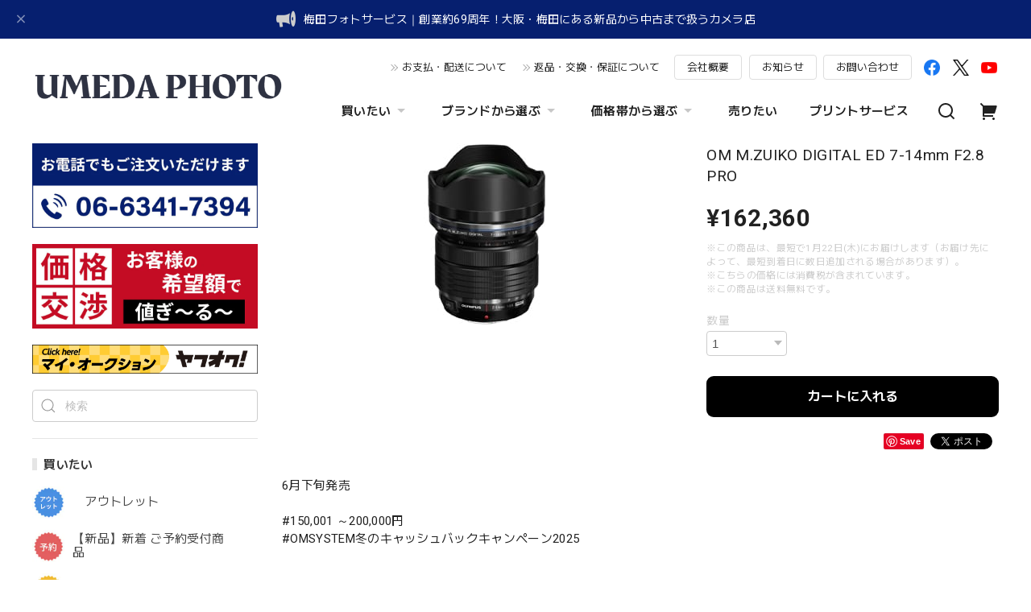

--- FILE ---
content_type: text/css
request_url: https://basefile.akamaized.net/dolcevivace-shopselect-net/64ec0b801e95e/dolce.vita.min.css
body_size: 17310
content:
/* dolce.vita.min.css
 *
 * Dolce & Vivace
 * https://dolcevivace.com/
 * Copyright 2023 Dolce & Vivace
 */
@charset "utf-8";

:root {
  --dolce-text-color:#212121;
  --dolce-subtext-color:#999999;
  --dolce-a-color:#454545;
  --dolce-ahover-color:#999999;
  --dolce-btn-color: #333333;
  --dolce-btn-line-color: #333333;
  --dolce-btn-text-color: #fff;
  --dolce-cart-color:#000000;
  --dolce-title-color:#111111;
  --dolce-title-line-color:#dddddd;
  --dolce-sale-color:#E50F0D;
  --dolce-comming-color:#00C7B6;
  --dolce-takeout-color:#ff9800;
  --dolce-pre-color:#1e88e5;
  --dolce-lottery-color:#5e35b1;
  --dolce-community-color:#000000;
  --dolce-footer-bg-color:#fafafa;
  --dolce-footer-text-color:#333333;
  --dolce-soldout-color:#E50F0D;
  --information-banner-height:0px;
}

html,div,span,applet,object,iframe,h1,h2,h3,h4,h5,h6,p,blockquote,pre,a,abbr,acronym,address,big,cite,code,del,dfn,em,font,img,ins,kbd,q,s,samp,small,strike,strong,sub,sup,tt,var,b,u,i,center,dl,dt,dd,ol,ul,li,fieldset,form,label,legend,table,caption,tbody,tfoot,thead,tr,th,td{margin:0;padding:0;border:0;outline:0}article,aside,details,figcaption,figure,footer,header,hgroup,menu,nav,section{display:block}*,*:before,*:after{   -webkit-box-sizing:border-box;   -moz-box-sizing:border-box;   -o-box-sizing:border-box;   -ms-box-sizing:border-box;   box-sizing:border-box}.clearfix:after{content:".";display:block;height:0;clear:both;visibility:hidden}.clear{clear:both}a{outline:none}a:focus,*:focus{outline:none !important}.mar0{margin:0 !important}.mar5{margin:5px}.mar10{margin:10px}.mar15{margin:15px}.mar20{margin:20px}.mar25{margin:25px}.mar30{margin:30px}.mar35{margin:35px}.mar40{margin:40px}.mart5{margin-top:5px}.mart10{margin-top:10px}.mart15{margin-top:15px}.mart20{margin-top:20px}.mart25{margin-top:25px}.mart30{margin-top:30px}.mart35{margin-top:35px}.mart40{margin-top:40px}.marb5{margin-bottom:5px}.marb10{margin-bottom:10px}.marb15{margin-bottom:15px}.marb20{margin-bottom:20px}.marb25{margin-bottom:25px}.marb30{margin-bottom:30px}.marb35{margin-bottom:35px}.marb40{margin-bottom:40px}.marl5{margin-left:5px}.marl10{margin-left:10px}.marl15{margin-left:15px}.marl20{margin-left:20px}.marl25{margin-left:25px}.marl30{margin-left:30px}.marl35{margin-left:35px}.marl40{margin-left:40px}.marr5{margin-right:5px}.marr10{margin-right:10px}.marr15{margin-right:15px}.marr20{margin-right:20px}.marr25{margin-right:25px}.marr30{margin-right:30px}.marr35{margin-right:35px}.marr40{margin-right:40px}.pd0{padding:0 !important}.pd5{padding:5px}.pd10{padding:10px}.pd15{padding:15px}.pd20{padding:20px}.pd25{padding:25px}.pd30{padding:30px}.pd35{padding:35px}.pd40{padding:40px}.pdl10{padding-left:10px}.pdl20{padding-left:20px}.pdl30{padding-left:30px}.pdr10{padding-right:10px}.pdr20{padding-right:20px}.pdr30{padding-right:30px}strong{font-weight:bold}em{font-weight:bold}b{font-weight:bold}small{  font-size:80%}.text-normal{font-weight:normal !important}.text-xs{font-size:0.75rem !important;line-height:1.6em}.text-s{font-size:0.8125rem !important;line-height:1.6em}.text-m{font-size:0.875rem !important}.text-l{font-size:1rem !important}.text-xl{font-size:1.125rem !important}.text-xxl{font-size:1.25rem !important}.text-xxxl{font-size:1.5rem !important}.text-left{  text-align:left !important}.text-right{  text-align:right !important}.text-center{  text-align:center !important}.text-justify{  text-align:justify !important}.text-underline{text-decoration:underline !important}.text-muted{  color:#bdbdbd}.text-primary{  color:#333}a.text-primary:hover{  color:#757575}.text-success{  color:#0277bd}a.text-success:hover{  color:#039be5}.text-info{  color:#78909c}a.text-info:hover{  color:#b0bec5}.text-warning{  color:#e65100}a.text-warning:hover{  color:#f57c00}.text-danger{  color:#E50F0D}a.text-danger:hover{  color:#ff5252}.relative_on{position:relative !important}.relative_off{position:absolute !important}.relative_off_fixed{position:fixed !important}.center-block{display:block;margin-left:auto;margin-right:auto}.sr-only{position:absolute;width:1px;height:1px;margin:-1px;padding:0;overflow:hidden;clip:rect(0,0,0,0);border:0}.sr-only-focusable:active,.sr-only-focusable:focus{position:static;width:auto;height:auto;margin:0;overflow:visible;clip:auto}.float-right{  float:right !important}.float-left{  float:left !important}.hide{  display:none}.show{  display:block !important}.invisible{  visibility:hidden}.text-hide{  font:0/0 a; color:transparent; text-shadow:none; background-color:transparent; border:0}.hidden{ display:none !important; visibility:hidden !important}.affix{ position:fixed}pre,blockquote,code{ page-break-inside:avoid}html{ -ms-text-size-adjust:100%; -webkit-text-size-adjust:100%; -webkit-tap-highlight-color:rgba(0,0,0,0); font-size:16px;  letter-spacing:0.02rem; line-height:1.5; font-family:'Roboto','M PLUS 2','ヒラギノ角ゴ ProN','Hiragino Kaku Gothic ProN','メイリオ',Meiryo,'ＭＳ Ｐゴシック','MS PGothic',sans-serif}@media (max-width:959px){html{ font-size:17px}}body{ color:var(--dolce-text-color,#212121);background-color:#fff;font-weight:normal;margin:0;word-wrap:break-word; overflow-wrap:break-word}.font_reset{font-family:'Roboto','M PLUS 2','ヒラギノ角ゴ ProN','Hiragino Kaku Gothic ProN','メイリオ',Meiryo,'ＭＳ Ｐゴシック','MS PGothic',sans-serif !important}input,select,textarea{ font-family:-apple-system,BlinkMacSystemFont,"Helvetica Neue","ヒラギノ角ゴ ProN W3",Hiragino Kaku Gothic ProN,Arial,"メイリオ",Meiryo,sans-serif !important}input,select,textarea,button{ -webkit-appearance:none; -moz-appearance:none; appearance:none; background:transparent; border:none; border-radius:0; font:inherit; outline:none}select::-ms-expand{ display:none}textarea{ display:block}ul{list-style:none}ol{list-style:decimal}img{ vertical-align:middle; border:0; max-width:100%; height:auto;  image-rendering:-webkit-optimize-contrast}a:focus,*:focus{outline:none}a{ color:var(--dolce-a-color,#454545); text-decoration:none; -webkit-transition:all 0.3s; -moz-transition:all 0.3s; transition:all 0.3s}a:hover,a:focus{ color:var(--dolce-ahover-color,#999); text-decoration:none}.uk-offcanvas-bar hr,hr{ -moz-box-sizing:content-box; box-sizing:content-box; height:0; border:0; border-top:1px solid #ddd; border-color:var(--dolce-title-line-color,#ddd); margin:1rem 0}@media (max-width:639px){.mobile-only{display:block;position:relative}.screen-only{display:none}}@media (min-width:640px){.mobile-only{display:none}.screen-only{display:block;position:relative}}@media (max-width:959px){.mobile-and-tablet-only{display:block}.pc-only{display:none}}@media (min-width:960px){.mobile-and-tablet-only{display:none}.pc-only{display:block}}@media (max-width:1280px){.under1280{display:block}.over1280{display:none}}@media (min-width:1281px){.under1280{display:none}.over1280{display:block}}.svg-symbol{ display:none}/* uk */h1,.uk-h1,h2,.uk-h2,h3,.uk-h3,h4,.uk-h4,h5,.uk-h5,h6,.uk-h6,.uk-heading-small,.uk-heading-medium,.uk-heading-large,.uk-heading-xlarge,.uk-heading-2xlarge,.uk-navbar-nav >li >a,.uk-navbar-item,.uk-navbar-toggle,.uk-logo {  font-family:'Roboto','M PLUS 2','ヒラギノ角ゴ ProN','Hiragino Kaku Gothic ProN','メイリオ',Meiryo,'ＭＳ Ｐゴシック','MS PGothic',sans-serif}h1{  font-size:1.25rem;  line-height:1.4}h2{  font-size:1.25rem;  line-height:1.4}h3{  font-size:0.875rem;  line-height:1.4}h4{  font-size:0.875rem;  line-height:1.4}dt{  font-weight:400}.uk-navbar-item,.uk-navbar-nav >li >a,.uk-navbar-toggle{height:50px;min-height:50px !important}.uk-search-input{color:#000}.uk-search-input::placeholder{  color:#999 !important}.uk-search-input::-ms-input-placeholder{  color:#999  !important}.uk-search-navbar .uk-search-input{  border-color:#999;  outline:none}.uk-search-navbar .uk-search-input::placeholder{  color:#bbb !important}.uk-search-navbar .uk-search-input::-ms-input-placeholder{  color:#bbb !important}.uk-navbar-container:not(.uk-navbar-transparent){  background:none}.uk-navbar-nav >li >a,.uk-navbar-item,.uk-navbar-toggle{  font-size:0.875rem}.uk-navbar-nav >li >a{  color:var(--dolce-text-color,#212121)}.uk-navbar-nav >li:hover >a,.uk-navbar-nav >li >a:focus,.uk-navbar-nav >li >a.uk-open,.uk-navbar-nav >li >a:active,.uk-navbar-nav >li.uk-active >a{  color:var(--dolce-ahover-color,#999)}.uk-offcanvas-bar{  background:#fff}.uk-nav-header:not(:first-child){  margin-top:10px}.uk-nav-parent-icon >.uk-parent >a::after{  width:1.2em;  height:1.2em;  height:1.5em;  background:url('data:image/svg+xml;charset=UTF-8,<svg xmlns="http://www.w3.org/2000/svg"version="1.1"viewBox="0 0 24 24"><path fill="%23757575"d="M19,13H13V19H11V13H5V11H11V5H13V11H19V13Z"/></svg>') no-repeat center center}.uk-nav-parent-icon >.uk-parent.uk-open >a::after{  background:url('data:image/svg+xml;charset=UTF-8,<svg xmlns="http://www.w3.org/2000/svg"version="1.1"viewBox="0 0 24 24"><path fill="%23757575"d="M19,13H5V11H19V13Z"/></svg>') no-repeat center center}.uk-label{ line-height:1; font-size:11px; padding:4px 7px; margin-left:10px}.uk-label.label-red{ background:var(--dolce-sale-color,#E50F0D)}.uk-label.label-green{ background:var(--dolce-comming-color,#00C7B6)}.uk-label.label-orange{ background:var(--dolce-takeout-color,#ff9800)}.uk-label.label-pink{ background:#d81b60}.uk-label.label-purple{ background:var(--dolce-lottery-color,#5e35b1)}.uk-label.label-blue{ background:var(--dolce-pre-color,#1e88e5)}.uk-label.label-black{ background:var(--dolce-community-color,#000)}.uk-label.label-clear{ background:transparent !important}.uk-button{ padding-top:1px; min-width:180px; font-size:0.8125rem}.uk-button-default{ border:none; background-color:var(--dolce-btn-color,#333); color:var(--dolce-btn-text-color,#fff); transition:all 0.3s; border-radius:4px; border:solid 1px var(--dolce-btn-line-color,#333)}.uk-button-default:hover,.uk-button-default:focus,.uk-button-default:active{ border:none; background-color:var(--dolce-btn-color,#333); color:var(--dolce-btn-text-color,#fff); border:solid 1px var(--dolce-btn-line-color,#333); opacity:0.8}.uk-heading-line{ background:#fff}footer .uk-heading-line{ background:transparent !important}@media (max-width:959px){ul.uk-nav-sub{padding:0 0 5px 10px}ul.uk-nav-sub li{opacity:0.8;font-size:0.875rem}ul.uk-nav-sub li a{position:relative; display:inline-block; padding:3px 0 3px 6px !important; margin:0 0 0 0; font-weight:400 !important}ul.uk-nav-sub li:last-child a{ padding:5px 0 0 6px !important}}@media (min-width:960px){.uk-search-navbar .uk-search-input{ font-size:0.8125rem; padding-left:1em}.uk-navbar-dropdown{padding:10px 20px; width:auto !important;  background-color:#fff}ul.uk-nav-sub{padding:0 0 5px 12px}ul.uk-nav-sub li{opacity:0.8;font-size:0.75rem}ul.uk-nav-sub li a{position:relative; display:inline-block; padding:0 0 0 5px !important; margin:0 0 0 0; font-weight:400 !important}.sidebar ul.uk-nav-sub li{opacity:1;font-size:0.8125rem}.uk-navbar-dropdown{ overflow-y:auto; max-height:calc(100vh - 90px)}}.uk-offcanvas-bar .uk-nav-default .uk-nav-header,.uk-offcanvas-bar .uk-nav-default >li.uk-active >a,.uk-offcanvas-bar .uk-nav-default >li >a,.uk-offcanvas-bar,.uk-offcanvas-bar .uk-nav-default .uk-nav-sub a,.uk-offcanvas-bar .uk-nav-default .uk-nav-sub li.uk-active >a,.uk-navbar-nav >li >a,.uk-navbar-dropdown-nav >li >a,.uk-navbar-dropdown-nav .uk-nav-header,.uk-navbar-dropdown-nav .uk-nav-sub a { color:var(--dolce-text-color,#212121)}.uk-offcanvas-bar .uk-nav-default >li >a:hover,.uk-offcanvas-bar .uk-nav-default >li >a:focus,.uk-offcanvas-bar .uk-nav-default .uk-nav-sub a:hover,.uk-offcanvas-bar .uk-nav-default .uk-nav-sub a:focus,.uk-navbar-nav >li:hover >a,.uk-navbar-nav >li >a:focus,.uk-navbar-nav >li >a.uk-open,.uk-navbar-nav >li >a:active,.uk-navbar-nav >li.uk-active >a,.uk-navbar-dropdown-nav >li >a:hover,.uk-navbar-dropdown-nav >li >a:focus,.uk-navbar-dropdown-nav >li.uk-active >a,.uk-navbar-dropdown-nav .uk-nav-sub a:hover,.uk-navbar-dropdown-nav .uk-nav-sub a:focus,.uk-navbar-dropdown-nav .uk-nav-sub li.uk-active >a{ color:var(--dolce-ahover-color,#999)}.uk-heading-line >::before,.uk-heading-line >::after{ border-bottom-color:var(--dolce-title-line-color,#ddd)}.uk-offcanvas-bar .uk-heading-line >::after,.uk-offcanvas-bar .uk-heading-line >::before{ border-bottom-color:var(--dolce-title-line-color,#ddd)}.uk-offcanvas-bar .uk-heading-bullet::before,.uk-heading-bullet::before{ border-color:var(--dolce-title-line-color,#ddd)}.uk-offcanvas-bar{ padding:17px 15px 15px 12px}select{ min-width:100px; background-color:#fff; border:1px solid #ccc; color:#555; vertical-align:middle; -webkit-border-radius:4px; -moz-border-radius:4px; border-radius:4px; moz-appearance:menulist; -webkit-appearance:menulist}legend{display:block;width:100%;padding:0;margin-bottom:20px;font-size:21px;line-height:40px;color:#333;border:0;border-bottom:1px solid #e5e5e5}input,textarea,.uneditable-input{margin-left:0}textarea,input[type="text"],input[type="password"],input[type="datetime"],input[type="datetime-local"],input[type="date"],input[type="month"],input[type="time"],input[type="week"],input[type="number"],input[type="email"],input[type="url"],input[type="search"],input[type="tel"],input[type="color"],.uneditable-input{background-color:#fff;border:1px solid #ccc;-webkit-transition:border linear .2s,box-shadow linear .2s;-moz-transition:border linear .2s,box-shadow linear .2s;-o-transition:border linear .2s,box-shadow linear .2s;transition:border linear .2s,box-shadow linear .2s}textarea{height:auto}select{display:inline-block;padding:4px 6px;font-size:0.875rem;color:#555;vertical-align:middle;-webkit-border-radius:4px;-moz-border-radius:4px;border-radius:4px}input,textarea,input[type="text"],input[type="password"],input[type="datetime"],input[type="datetime-local"],input[type="date"],input[type="month"],input[type="time"],input[type="week"],input[type="number"],input[type="email"],input[type="url"],input[type="search"],input[type="tel"],input[type="color"],.uneditable-input{ display:inline-block; width:100%; padding:4px 6px; font-size:0.875rem; color:#555; vertical-align:middle; -webkit-border-radius:4px; -moz-border-radius:4px; border-radius:4px; outline:none}@media (max-width:959px){select,input,textarea,input[type="text"],input[type="password"],input[type="datetime"],input[type="datetime-local"],input[type="date"],input[type="month"],input[type="time"],input[type="week"],input[type="number"],input[type="email"],input[type="url"],input[type="search"],input[type="tel"],input[type="color"],.uneditable-input{ font-size:16px}}#i18{ z-index:2005}#i18 .lang{ float:left; margin:0 5px 0 0; position:relative}#i18 .lang::after{ content:''; width:6px; height:6px; border:0px; border-bottom:solid 2px #333; border-right:solid 2px #333; -ms-transform:rotate(45deg); -webkit-transform:rotate(45deg); transform:rotate(45deg); position:absolute; top:50%; right:10px; margin-top:-4px}#i18 .currency{ float:left; position:relative}#i18 .currency::after{ content:''; width:6px; height:6px; border:0px; border-bottom:solid 2px #333; border-right:solid 2px #333; -ms-transform:rotate(45deg); -webkit-transform:rotate(45deg); transform:rotate(45deg); position:absolute; top:50%; right:10px; margin-top:-4px}#i18 select{ -webkit-appearance:none; -moz-appearance:none; appearance:none; background-color:#fff; border:1px solid #ccc; -webkit-border-radius:2px; -moz-border-radius:2px; border-radius:2px; color:#000; cursor:pointer; font-family:inherit; font-size:11px; line-height:20px; min-width:inherit; padding:5px 25px 5px 10px; vertical-align:middle; outline:none !important}#i18 select option{ font-size:13px}@media (max-width:959px){#i18 select{ font-size:16px}}#privacy,#law{ background-color:#fff; box-sizing:border-box; font-size: 0.8125rem; line-height:1.6em; margin:0 auto; padding:30px 40px 40px; text-align:left; width:100%; color:#000 !important}#privacy h2,#law h2{ font-size: 1.125rem; font-weight:bold; margin:0; padding:0 0 20px; color:#000 !important}#law h2{ padding:0}#privacy h3,#privacy dt{ font-weight:bold; margin:15px 0 8px; color:#000 !important}#privacy .privacy_intro{ margin:0 0 20px}#law h3{ font-weight:bold; margin:20px 0 5px}#law .atobaraiTerm{ margin:20px 0}#law .atobaraiTerm .atobaraiTerm__title{ margin-bottom:8px}#law .atobaraiTerm .atobaraiTerm__body{ padding-left:20px}#law .atobaraiTerm p{ font-size:100%; line-height:1.5; margin:0 0 10px}@media (max-width:959px){#privacy,#law{ background-color:#fff; box-sizing:border-box; font-size:13px; line-height:1.6em; margin:0 auto; padding:20px 20px 20px}}.itemCb #cboxPrevious{  background:url(https://basefile.akamaized.net/dolcevivace-shopselect-net/60b741822744c/controls.png) no-repeat 0 0;  bottom:0;  height:20px;  left:0;  overflow:visible;  text-indent:-9999px;  width:20px}.itemCb #cboxNext{  background:url(https://basefile.akamaized.net/dolcevivace-shopselect-net/60b741822744c/controls.png) no-repeat -22px 0;  bottom:0;  height:20px;  left:30px !important;  overflow:visible;  text-indent:-9999px;  width:20px}.itemCb #cboxClose{  background:url(https://basefile.akamaized.net/dolcevivace-shopselect-net/60b741822744c/controls.png) no-repeat -52px 0; height:20px; overflow:visible; text-indent:-9999px; width:20px}.itemCb #cboxContent button{ border:none}.itemCb:focus{ outline:none}a.cboxElement:focus{ outline:none}

[class^="si-"],
[class*=" si-"] {
  font-family: "shopicon" !important;
  -webkit-font-smoothing: antialiased;
  -moz-osx-font-smoothing: grayscale;
  font-style: normal;
  font-variant: normal;
  font-weight: normal;
  line-height: 1;
  speak: none;
  text-transform: none;
}
.si-attentionTriangle:before {
    content: "\e903";
}
.si-cart:before {
    content: "\e900";
}
.si-message:before {
    content: "\e901";
}
.si-cross:before {
    content: "\e902";
}
.si-search:before {
    content: "\e912";
}
.si-information:before {
    content: "\e919";
}
.si-tipi:before {
    content: "\e922";
}
.si-pin:before {
    content: "\e929";
}

.shareButtons{ width:100%; display:flex; flex-direction:row; flex-wrap:wrap; align-content:space-between; align-items:start; justify-content:flex-end; cursor:pointer; margin:20px 0 10px 0; padding:0; vertical-align:top; font-size:12px; color:#999 !important; text-decoration:none}.shareButtons .pinterest{ margin:0 0 4px 8px}.shareButtons .twitter{ margin:0 0 4px 8px}.shareButtons .facebook{ margin:0 0 4px 8px}.illegal-report{ text-align:right}.illegal-report a{ color:#666!important; cursor:pointer; display:inline-block; font-size:11px !important; margin:10px 0 10px 8px; vertical-align:middle; text-align:left; border:solid 1px #ccc; padding:2px 6px; border-radius:2px; background-color:#fff}.illegal-report a:hover{ opacity:1; text-decoration:none}footer #baseMenu{ text-align:center; margin:0 auto; margin-bottom:20px}footer #baseMenu >ul >li{ list-style:none}footer #baseMenu >ul >li.cart{ display:none !important}footer #baseMenu >ul >li.base{ margin:0 auto}footer #baseMenu >ul >li a{ background-color:#fff; -webkit-border-radius:3px; -moz-border-radius:3px; border-radius:3px; cursor:pointer; display:inline-block; margin:0; padding:11px 20px 10px; text-decoration:none; border:solid 1px #ccc; font-size:12px; color:#666}footer #baseMenu >ul >li.base img{ width:15px; height:15px; margin-top:-4px}/* app */#deeplink{ display:none}@media (max-width:959px){#deeplink{ display:block; width:100%; margin:20px auto}#deeplink a,#deeplink a:hover,#deeplink a:focus{ background:#fafafa; font-size:0.8125rem; color:#333; border:solid 1px #e5e5e5; padding:5px 15px; width:100%; display:block; text-align:center}}.label_image{ position:absolute !important; top:-12px; left:-12px; height:70px !important; width:70px !important; z-index:300; background:0 0!important}.dolce-cat-list .item .label_image{ height:56px !important; width:56px !important}@media (min-width:601px) and ( max-width:959px){ .label_image{ top:-9px; left:-9px; height:56px !important; width:56px !important} .dolce-cat-list .item .label_image{ height:49px !important; width:49px !important}}@media (max-width:600px){ .label_image{ top:-9px; left:-9px; height:56px !important; width:56px !important} .dolce-cat-list .item .label_image{ height:42px !important; width:42px !important}}.msg_startButton{ transition:background-color .3s ease}.msg_startButton:hover{ box-shadow:none !important; background:#C1C9D5 !important}@media (min-width:481px){.msg_startButton{z-index:1010 !important; right:15px !important; bottom:60px !important}}@media (max-width:480px){.msg_startButton{ z-index:300 !important; bottom:17px !important; bottom:calc(17px + env(safe-area-inset-bottom)) !important; -webkit-transition:bottom 0.1s !important; transition:bottom 0.1s !important; transition-delay:bottom 0.1s !important}}#review-apps{ color:#000}.review01__tabWrap,.x_reviewList{ background-color:#fff}.x_reviewList li{ padding-left:15px; padding-right:15px}.review01__list{ height:auto}.communityMain .communityTitle{ font-size:1.5rem !important}.communityMain{ padding:0 !important; width:100% !important}.communityMain .communityContent{ margin-top:20px !important; padding:15px 15px !important}.communityMain .communityOverview{ min-width:55% !important}.communityMain .communityNav{ width:45% !important}.communityMain h1{ font-size:1.5rem !important}.communityMain .communityItems .communityItem .communityItemLabel{ padding:6px 8px !important; border-radius:4px !important; color:#fff !important; font-size:12px !important; font-weight:bold !important}.communityMain .overview{ width:100% !important} .communityMain .communitySignin .button{ height:auto!important} .communityMain #limitedItem{ width:100% !important} .communityMain #limitedUrl{ width:100% !important} .communityMain .communityItems{ width:100% !important} .communityMain .communityItems .communityItem{ margin-left:0 !important; width:33.33% !important; padding:0 8px !important} .communityMain .communityItems .communityItem:first-child, .communityMain .communityItems .communityItem:nth-child(3n + 1){ margin-left:0 !important} .communityMain .communityItems .communityItem .communityItemTitle{ margin-top:10px !important; width:auto !important; margin-bottom:10px !important} .communityMain .communityItems .communityItem .communityImageContainer{ width:auto !important; height:auto !important} .communityMain .communityModalHeader{ padding-bottom:24px !important; color:#000 !important} .communityModalTable{ color:#000 !important} .communityMain .communityUrlHeader{ margin-top:30px !important} .communityModal{ color:#000 !important}.communityMain #productsLimitedUrl .urlBox{ padding:10px !important; background-color:transparent !important; width:calc(50% - 20px) !important; border:1px solid #c2c8d2; border-radius:4px; margin:0 10px 20px !important}.communityMain #productsLimitedUrl .urlBox:nth-child(2n){ margin:0 10px 20px !important}@media (max-width:959px){.communityModal{ max-width:85% !important; max-height:80vh !important; min-width:200px!important; width:85% !important; overflow:scroll !important}.communityModalHeader{ font-size:1rem !important}.communityTitle h1,.communityPrice h3{ font-size:0.9375rem !important}.communityOverview{ font-size:0.875rem !important}.communityMain .communityItems .communityItem{ width:50% !important; padding:0 10px !important}.communityMain .communityContent{ margin-top:20px !important; padding:15px !important; -webkit-flex-direction:column;flex-direction: column} .communityMain .communityOverview{ width:100% !important; padding-bottom:20px !important} .communityMain .communityNav{ width:100% !important; margin-left:0 !important} .communityMain #productsLimitedUrl .urlBox{ padding:10px !important; background-color:transparent !important; width:100% !important; border:1px solid #c2c8d2; border-radius:4px; margin:0 0 20px !important}.communityMain #productsLimitedUrl .urlBox:nth-child(2n){ margin:0 0 20px !important}.communityBox .button__guest{ margin:10px 0 0 !important; display:block !important; width:100% !important}.communityBox .button__purchase{ margin: 0 !important; display:block !important; width:100% !important}.communityRegisterButtons{ display:flex !important; flex-direction:column-reverse !important; align-items:center !important}}.irContainer{ width:282px !important}#irContainer legend{ text-align:center}#irContainer input select{ font-size:16px !important}#irContainer input textarea{ font-size:16px !important}#IllegalReportTitle,#x_illegalReportMessage{ width:100%}#irContainer .btn.btn-danger{ padding:10px 0 !important;margin:5px 0 !important;font-size:14px !important}body{width:100%;position:relative}.flex-wrapper{display:-webkit-flex; display:-moz-flex; display:-ms-flex; display:-o-flex; display:flex;-webkit-flex-direction:row;flex-direction: row;-webkit-flex-wrap:wrap;flex-wrap: wrap;-webkit-justify-content:flex-start;justify-content: flex-start;-webkit-align-items:stretch;align-items: stretch;-webkit-align-content:stretch;align-content: stretch}.flex-between{-webkit-justify-content:space-between !important;justify-content: space-between !important}.flex-space-around{-webkit-justify-content:space-around !important;justify-content: space-around !important}.flex-nowrap{ -webkit-flex-wrap:nowrap !important;flex-wrap: nowrap !important}.flex-aligncenter{ -webkit-align-items:center !important;align-items: center !important}.flex-wrapper .flex-cell-col1{width:100%}.flex-first{ order:-1}.flex-last{ order:99}.sticky-container{ position:relative; width:100%}main{max-width:1920px; width:100%; padding:0;z-index:2;margin:0 auto}.main-wrapper{display:-webkit-flex; display:-moz-flex; display:-ms-flex; display:-o-flex; display:flex;-webkit-flex-direction:row;flex-direction: row;-webkit-flex-wrap:wrap;flex-wrap: wrap;-webkit-justify-content:flex-start;justify-content: flex-start;-webkit-align-content:stretch;align-content: stretch;-webkit-align-items:flex-start;align-items:flex-start; max-width:1260px; width:100%; margin:0 auto; padding:0 30px 20px}.footer-wrapper{ position:relative;max-width:1260px;padding:25px 30px 10px;z-index:2;margin:0 auto;display:-webkit-flex; display:-moz-flex; display:-ms-flex; display:-o-flex; display:flex;-webkit-flex-direction:row;flex-direction: row;-webkit-flex-wrap:wrap;flex-wrap: wrap;-webkit-justify-content:flex-start;justify-content: flex-start;-webkit-align-content:stretch;align-content: stretch;-webkit-align-items:stretch;align-items:stretch}.btn-more{ text-align:center; width:100%; padding:5px 0}#page-top{ position:fixed; -webkit-transition:opacity 0.3s ease; transition:opacity 0.3s ease; bottom:20px; bottom:calc(20px + env(safe-area-inset-bottom)); -webkit-transition:bottom 0.1s; transition:bottom 0.1s; transition-delay:bottom 0.1s; right:20px; font-size:14px; line-height:1; z-index:999}#page-top a{ background:#000; color:#fff; width:30px; padding:4px 5px 6px; text-align:center; display:block; opacity:0.9; transition:all .3s ease; border-radius:50%}#page-top a:hover{ background:#474747}@media (max-width:959px){ main{ max-width:100%; padding:0; margin-top:70px} .main-wrapper{ padding:0 15px 10px; margin:0 auto} #shopTopPage .main-wrapper{ padding:0 15px}}@media (max-width:959px){.sidebar{width:100%;order:4 !important;font-size:0.875rem}.cushion{display:none}.maincontainer{margin:0 auto;width:100%;font-size:0.875rem}.btn-more a{ width:90%; margin:0 auto; display:block}.footer-wrapper{ padding:10px 10px 10px}#page-top{ -webkit-transition:opacity 0.3s ease; transition:opacity 0.3s ease; bottom:20px; bottom:calc(20px + env(safe-area-inset-bottom)); -webkit-transition:bottom 0.1s; transition:bottom 0.1s; transition-delay:bottom 0.1s; right:15px}#page-top a{ -webkit-transition:opacity 0.3s ease; transition:opacity 0.3s ease; width:34px; padding:6px 7px 8px}}@media (min-width:960px){.sidebar{width:280px;order:1;font-size:0.875rem}.cushion{width:30px;order:2}.maincontainer{margin:0 auto;width:calc(100% - 310px);order:3;font-size:0.875rem}}.breadcrumb{ padding:0; list-style:none; margin-bottom:5px} .breadcrumb >*{ display:contents} .breadcrumb >* >*{ font-size:0.75rem; color:var(--dolce-ahover-color,#999)}.breadcrumb >* >:hover,.breadcrumb >* >:focus{ color:var(--dolce-ahover-color,#999); text-decoration:none}.breadcrumb >:last-child >span,.breadcrumb >:last-child >a:not([href]){ color:var(--dolce-ahover-color,#999)}.breadcrumb >:nth-child(n + 2)::before{ content:">"; display:inline-block; margin:0 15px 0 calc(15px - 4px); font-size:0.75rem; color:var(--dolce-ahover-color,#999)}@media (max-width:959px){ .breadcrumb{ margin-bottom:5px}}header{ position:relative;min-height:70px;max-width:1920px; width:100%;z-index:1009}.is-fixed{ position:fixed; top:0; left:0}#header-box{max-width:1260px;margin-left:auto;margin-right:auto;padding:10px 30px; display:-webkit-flex; display:flex; -webkit-justify-content:flex-start; justify-content:flex-start; color:var(--dolce-text-color,#212121)}.header-search-pc{height:50px;min-height:50px}.header-base{height:50px;min-height:50px}.header-cart{height:50px;min-height:50px !important;padding:0 15px;display:-webkit-flex; display:flex; -webkit-justify-content:center;justify-content:center;align-items:center;box-sizing:border-box}#header-box-fixed #baseMenu >ul >li.base,header #baseMenu >ul >li.base{display:none !important}header #baseMenu >ul >li.cart img{ opacity:0}.nav-divider{ border-top:1px solid #e5e5e5; margin:10px auto}@media (max-width:959px){#header-box img{max-height:50px}}#header-box .uk-icon,#header-box-fixed .uk-icon{ color:var(--dolce-text-color,#212121)}#header-box .uk-icon >svg,#header-box-fixed .uk-icon >svg{ fill:currentColor}.header-logo,.footer-logo{position:relative;text-align:center; height:50px}@media (min-width:960px){.header-logo{ height:70px}}.header-logo img,.footer-logo img{max-height:100%;max-width:100%}.header-logo,.footer-logo,.header-logo a,.footer-logo a,.header-logo a:hover,.footer-logo a:hover{ font-size:1.5rem;line-height:normal;border:none;color:#111;font-weight:normal !important; height:50px; display:inline-block; opacity:1 !important}.header-logo h1,.dolce_logo_size{ height:70px; display:inline-block}.header-logo .logoText,.footer-logo .logoText{ display:table-cell; vertical-align:middle; height:50px}@media (max-width:959px){.header-search-pc .uk-search-icon >svg,.header-cart .uk-icon >svg{width:24px !important;height:24px !important}.uk-navbar-toggle{ padding:0 10px 0 20px}.header-cart{padding:0 20px 0 6px}#first-view{ display:none}.key-visual-sp{display:block; margin-top:70px}.key-visual-sp img{width:100%}.key-label,.key-visual{display:none}header{ position:fixed; top:0;min-height:70px}#header-box,#header-box-fixed{max-width:100%;margin-left:auto;margin-right:auto;padding:10px 0}#header-menu-sp{display:block}.header-logo{ -webkit-flex-grow:1; flex-grow:1; text-align:center}.header-menu-pc{display:none}.header-search-pc{display:none}}@media (min-width:960px){.header-search-pc .uk-search-icon >svg,.header-cart .uk-icon >svg{width:22px !important;height:22px !important}.header-cart{padding:0 0 0 14px; min-width:auto !important}#first-view{height:calc(100vh - 70px);width:100%;position:relative;overflow:hidden;max-width:1920px;margin:0 auto}#first-view .key-label{ left:50%; position:absolute; top:50%;z-index:4}#first-view .key-label .key-content{ padding:10px; transform:translate(-50%,-50%)}#first-view .key-visual{position:absolute;height:100%;width:100%;z-index:3;max-width:1920px}.key-visual-sp{display:none}#header-menu-sp,#slide-menu{display:none}.header-logo{}.header-menu-pc{display:block;margin-left:auto}.header-search-pc{display:block}.header-search-pc .uk-search{border:none}.header-search-pc .uk-search-input{background: #fff}}
@media (min-width:960px){.header-menu-pc .appsItemCategoryTag_child >a{ margin-left:0; min-height:34px; display:inline-block; font-size:0.875rem}.header-menu-pc .appsItemCategoryTag_lowerchild li a{ display:-webkit-flex; display:flex; -webkit-box-align:center; align-items:center; position:relative; opacity:0.8; font-size:0.75rem; color:var(--dolce-text-color,#212121); margin-bottom:5px; margin-top:2px}.header-menu-pc .appsItemCategoryTag_lowerchild li >::before{ left:0; margin-bottom:0}.header-menu-pc .appsItemCategoryTag_lowerchild li{ margin-bottom:5px; padding-left:0; margin-left:20px}.header-menu-pc .appsItemCategoryTag_lowerchild li::before{ content:''; position:relative; left:-30px; width:30px; height:1.5em; margin-bottom:-1.5em; display:list-item; list-style-position:inside; text-align:right; content:'–\00A0\00A0'}}@media (max-width:959px){#slide-menu ul.uk-nav-sub{ padding:5px 0 5px 10px}#header-menu-sp .uk-nav >li >a{ padding:15px 0 0}#slide-menu .uk-nav:last-of-type{ padding-bottom:17px}#header-menu-sp h2{ font-family:'Roboto','M PLUS 2','ヒラギノ角ゴ ProN','Hiragino Kaku Gothic ProN','メイリオ',Meiryo,'ＭＳ Ｐゴシック','MS PGothic',sans-serif; font-size:0.8125rem; margin:14px 0 3px 3px; text-align:left; color:var(--dolce-title-color,#111)}#slide-menu h2:last-of-type{ margin:15px 0 5px}.pl3{ padding-left:3px}.pl5{ padding-left:8px}.pl8{ padding-left:8px}.pl13{ padding-left:13px}}@media (max-width:600px){.banner-item-1{  width:100%;margin-bottom:10px; text-align:center}.banner-item-2{  width:100%;margin-bottom:10px; text-align:center}.banner-item-3{width:100%;margin-bottom:10px; text-align:center}ul.uk-nav-sub li a{ margin-bottom:5px; margin-top:5px}}@media (min-width:601px) and ( max-width:959px){.banner-item-1{width:50%; padding-right:5px;margin-bottom:10px; text-align:center}.banner-item-2{width:50%; padding-left:5px;margin-bottom:10px; text-align:center}.banner-item-3{max-width:420px; margin:0 auto;margin-bottom:10px; text-align:center}.sidebar ul.uk-nav-sub li a{ margin-bottom:5px; margin-top:2px}}@media (min-width:960px){.banner-item-1,.banner-item-2,.banner-item-3{width:100%;margin-bottom:20px; text-align:center}.sidebar ul.uk-nav-sub li a{ margin-bottom:5px; margin-top:2px}}.sidebar-banner-item a img{ background-color:#fff; -webkit-transition:all 0.3s; -moz-transition:all 0.3s; transition:all 0.3s}.sidebar-banner-item a:hover img,.sidebar-banner-item a:focus img{ opacity:0.8}#sidebar-menu{  padding:0; margin-bottom:20px}#sidebar-gift1,#sidebar-gift2,#sidebar-info{  padding:0;  margin-bottom:15px}@media (max-width:959px){#sidebar-menu,#sidebar-gift1,#sidebar-gift2,#sidebar-info{ padding:0}}#sidebar-menu >span{ display:block}#sidebar-menu .category-btn{display:-webkit-flex; display:flex;-webkit-box-align:center;align-items:center;position:relative;margin-top:5px}#sidebar-menu .category-btn .cat-pic{min-height:40px;width:40px}#sidebar-menu .category-btn .cat-inner{height:30px;width:30px;margin:5px 10px 5px 0;background-size:cover;background-repeat:no-repeat}#sidebar-menu .category-btn:nth-of-type(1) .cat-inner{background-position:0px 0px}#sidebar-menu .category-btn:nth-of-type(2) .cat-inner{background-position:0px -30px}#sidebar-menu .category-btn:nth-of-type(3) .cat-inner{background-position:0px -60px}#sidebar-menu .category-btn:nth-of-type(4) .cat-inner{background-position:0px -90px}#sidebar-menu .category-btn:nth-of-type(5) .cat-inner{background-position:0px -120px}#sidebar-menu .category-btn:nth-of-type(6) .cat-inner{background-position:0px -150px}#sidebar-menu .category-btn:nth-of-type(7) .cat-inner{background-position:0px -180px}#sidebar-menu .category-btn:nth-of-type(8) .cat-inner{background-position:0px -210px}#sidebar-menu .category-btn:nth-of-type(9) .cat-inner{background-position:0px -240px}#sidebar-menu .category-btn:nth-of-type(10) .cat-inner{background-position:0px -270px}#sidebar-menu .category-btn:nth-of-type(11) .cat-inner{background-position:0px -300px}#sidebar-menu .category-btn:nth-of-type(12) .cat-inner{background-position:0px -330px}#sidebar-menu .category-btn:nth-of-type(13) .cat-inner{background-position:0px -360px}#sidebar-menu .category-btn:nth-of-type(14) .cat-inner{background-position:0px -390px}#sidebar-menu .category-btn:nth-of-type(15) .cat-inner{background-position:0px -420px}#sidebar-menu .category-btn:nth-of-type(16) .cat-inner{background-position:0px -450px}#sidebar-menu .category-btn:nth-of-type(17) .cat-inner{background-position:0px -480px}#sidebar-menu .category-btn:nth-of-type(18) .cat-inner{background-position:0px -510px}#sidebar-menu .category-btn:nth-of-type(19) .cat-inner{background-position:0px -540px}#sidebar-menu .category-btn:nth-of-type(20) .cat-inner{background-position:0px -570px}#sidebar-menu .category-btn .cat-title{width:calc(100% - 80px);line-height:1.2em}#sidebar-menu .category-btn .cat-title a{width:100%;display:inline-block}#sidebar-menu .category-btn .cat-icon{min-height:40px;width:40px;cursor:pointer}#sidebar-menu .category-btn .cat-icon::before,#sidebar-menu .category-btn .cat-icon::after{ content:''; display:block; width:12px; height:2px; background:#bbb; position:absolute; right:10px; top:50%; transform:translateY(-50%)}#sidebar-menu .category-btn .cat-icon::after{ background:#bbb; transform:translateY(-50%) rotate(90deg); transition:0.5s}#sidebar-menu .category-btn .cat-icon.active::after{display:none}#sidebar-menu .medium-category{width:100%;padding-left:50px !important}@media (min-width:960px){#sidebar-menu ul.uk-nav-sub{ opacity:0.8}}.sidebar h2{ font-family:'Roboto','M PLUS 2','ヒラギノ角ゴ ProN','Hiragino Kaku Gothic ProN','メイリオ',Meiryo,'ＭＳ Ｐゴシック','MS PGothic',sans-serif; font-size:0.875rem;  margin-bottom:5px; color:var(--dolce-title-color,#111)}#sidebar-gift1 li,#sidebar-gift2 li,#sidebar-info li{width:100%;padding-top:10px}#sidebar-gift1 li a,#sidebar-gift2 li a,#sidebar-info li a{display:-webkit-flex; display:flex;-webkit-box-align:center;align-items:center;position:relative;width:100%}#sidebar-gift1 .info-icon,#sidebar-gift2 .info-icon,#sidebar-info .info-icon{height:30px;width:40px;padding-left:5px}#sidebar-gift1 .info-title,#sidebar-gift2 .info-title,#sidebar-info .info-title{min-height:30px;width:calc(100% - 50px); line-height:1.65em}#sideber-social li{width:40px;padding:10px 5px;margin-right:5px}#sideber-social img{width:20px;height:20px}#sidebar-shipping{text-align:center;padding:11px 10px 10px; margin:0 0 20px; -webkit-border-radius:8px;-moz-border-radius:8px;border-radius:8px; border:dotted 2px #999; font-weight:600}#sidebar-shipping .shipping{ color:#E50F0D}#sidebar-shipping .conditions{font-size:0.85rem;line-height:1em; padding-top:1px}#sidebar-shipping .shipping svg{ width:30px; height:30px}#sidebar-shipping .shipping span{font-size:1.25rem; font-weight:bold; vertical-align:middle}#sidebar-shipping .exclusion{font-size:0.68rem;line-height:1em; font-weight:normal}#sidebar-shipping .conditions,#sidebar-shipping .shipping,#sidebar-shipping .exclusion{ margin:2px auto}#sidebar-shipping .conditions,#sidebar-shipping .exclusion{ color:#222}@media (max-width:959px){ #sidebar-shipping{ display:none}}.maincontainer .section,.maincontainer section{margin-bottom:30px}@media (max-width:959px){.maincontainer .section,.maincontainer section{margin-bottom:20px}}.maincontainer h1,.maincontainer h2{  font-size:1.25rem; margin-bottom:10px;  color:var(--dolce-title-color,#111)}.maincontainer h1,.maincontainer h2{ padding-top:2px; padding-bottom:2px}.sidebar h2{ padding-top:2px; padding-bottom:2px; padding-left:5px; font-weight:600}#header-menu-sp h2{ font-weight:600; margin-left:3px}#dolce-fixed-article{ text-align:center}.attentionbox{text-align:center;margin:0 auto 15px;font-size:0.75rem;background:#111;color:#fff;width:100%;padding:8px 10px; line-height:1.4}.attentionbox a,.attentionbox a:hover{color:#fff}#dolce-slider{ overflow-x:hidden; max-width:1920px}#dolce-slider .wrap{ position:relative; padding:0; max-width:960px; margin-left:auto; margin-right:auto; font-size:0.875rem; z-index:1}.carousel-cell{ height:auto; position:relative; min-width:100%; margin-right:10px; overflow:hidden}#dolce-slider .flickity-button{ background:transparent}#dolce-slider .flickity-prev-next-button{ width:44px; height:44px}#dolce-slider .flickity-button-icon{ fill:#fff}#dolce-slider .flickity-button:disabled{ display:none}.swiper-button-next,.swiper-button-prev{ color:#fff}.swiper-backface-hidden .swiper-slide{ text-align:center}@media (min-width:960px){#shopTopPage .flex-order >#dolce-slider{ margin:0 auto 20px}}@media (max-width:959px){#shopTopPage .flex-order >#dolce-slider{ margin:0 -15px 15px}}#dolce-news{font-size:0.875rem}.news-box{padding:0.25rem 10px; vertical-align:middle}.news-box:after{content:".";display:block;height:0;clear:both;visibility:hidden}.news-date{display:inline-block;width:100px;opacity:0.5;float:left}.news-text{display:inline;width:calc(100% - 100px);float:left}@media (max-width:959px){.news-box{ padding:0 10px; margin-bottom:1rem; vertical-align:top}.news-date{display:block;width:100px;float:none}.news-text{display:block;width:100%;float:none}}@media (max-width:959px){#dolce-top-banner{ margin-bottom:15px}}#dolce-blog{font-size:0.875rem}#dolce-blog .blog-box{ width:calc(50% - 5px); margin:0 0 10px 5px; padding:0 0 10px}#dolce-blog .blog-box:nth-child(2n + 1){ width:calc(50% - 5px);margin:0 5px 10px 0}.blog-box .b-pic{ min-height:50px; width:25%; background-size:contain; background-repeat:no-repeat; background-position:top; height:100%}.blog-box .b-contants{ width:75%; padding-left:10px; line-height:1.4}.blog-box .b-contants a{ color:var(--dolce-text-color,#212121)}.blog-box .b-contants a:hover,.blog-box .b-contants a:focus{ color:var(--dolce-ahover-color,#999)}.blog-box .b-contants .b-date{ font-size:0.75rem; opacity:0.5}.blog-box .b-contants .b-desc{ font-size:0.75rem; opacity:0.5; display:-webkit-box;-webkit-box-orient:vertical;-webkit-line-clamp:2;overflow:hidden}.blog-box .b-contants .b-title{ font-size:0.8125rem}@media (max-width:601px){#dolce-blog .blog-box{ width:100%; margin:0 0 10px; padding:0 0 5px}#dolce-blog .blog-box:nth-child(2n + 1){ width:100%;margin:0 0 10px}}#dolce-pickup{font-size:0.875rem; margin-bottom:10px}#dolce-pickup .pickup-item a img{ background-color:#fff; -webkit-transition:all 0.3s; -moz-transition:all 0.3s; transition:all 0.3s}#dolce-pickup .pickup-item a:hover img,#dolce-pickup .pickup-item a:focus img{ opacity:0.8}@media (min-width:601px){#dolce-pickup .pickup-wrapper{ display:-webkit-flex; display:-moz-flex; display:-ms-flex; display:-o-flex; display:flex; -webkit-flex-direction:row; flex-direction: row; -webkit-align-items:stretch; align-items: stretch; -webkit-align-content:stretch; align-content: stretch; -webkit-justify-content:space-around; justify-content: space-around; -webkit-flex-wrap:nowrap;  flex-wrap:        nowrap}#dolce-pickup .pickup-item{  width:auto;  max-width:calc(50% - 10px);  margin:0 0 20px 20px;  position:relative}#dolce-pickup .pickup-item:nth-child(1){  margin:0 0 20px;  max-width:calc(50% - 10px)}}#dolce-pickup .pickup-item a{  color:#111;  color:var(--dolce-text-color,#212121)}#dolce-pickup .pickup-item a:hover,#dolce-pickup .pickup-item a:focus{  color:var(--dolce-text-color,#212121)}#dolce-pickup .pickup-desc{font-size:0.8125rem;line-height:1.2rem;text-align:center;padding-top:6px}#dolce-pickup .pickup-as-anking{  position:absolute;  z-index:3;  top:0;  left:0;  width:38px;  height:38px;  text-align:center}#dolce-pickup .ranking_1{  background:-webkit-gradient(linear,right bottom,left top,color-stop(50%,rgba(255,255,255,0)),color-stop(50.5%,#EBC043)) no-repeat top left/100% 100%;  background:linear-gradient(to top left,rgba(255,255,255,0) 50%,#EBC043 50.5%) no-repeat top left/100% 100%}#dolce-pickup .ranking_2{  background:-webkit-gradient(linear,right bottom,left top,color-stop(50%,rgba(255,255,255,0)),color-stop(50.5%,#C6C6C6)) no-repeat top left/100% 100%;  background:linear-gradient(to top left,rgba(255,255,255,0) 50%,#C6C6C6 50.5%) no-repeat top left/100% 100%}#dolce-pickup .ranking_3{  background:-webkit-gradient(linear,right bottom,left top,color-stop(50%,rgba(255,255,255,0)),color-stop(50.5%,#9A6746)) no-repeat top left/100% 100%;  background:linear-gradient(to top left,rgba(255,255,255,0) 50%,#9A6746 50.5%) no-repeat top left/100% 100%}#dolce-pickup .ranking_4{  background:-webkit-gradient(linear,right bottom,left top,color-stop(50%,rgba(255,255,255,0)),color-stop(50.5%,#fafafa)) no-repeat top left/100% 100%;  background:linear-gradient(to top left,rgba(255,255,255,0) 50%,#fafafa 50.5%) no-repeat top left/100% 100%}#dolce-pickup .ranking_number{ width:20px; margin-top:2px; display:block; font-weight:bold; font-size:14px}#dolce-pickup .ranking_1 .ranking_number { color:#FFF}#dolce-pickup .ranking_2 .ranking_number { color:#FFF}#dolce-pickup .ranking_3 .ranking_number { color:#FFF}#dolce-pickup .ranking_4 .ranking_number { color:#000}@media (max-width:600px){#dolce-pickup{ margin-bottom:5px}#dolce-pickup .pickup-wrapper{ display:-webkit-flex; display:-moz-flex; display:-ms-flex; display:-o-flex; display:flex;-webkit-flex-direction:row;flex-direction: row;-webkit-flex-wrap:wrap;flex-wrap: wrap;-webkit-justify-content:flex-start;justify-content: flex-start;-webkit-align-items:stretch;align-items: stretch;-webkit-align-content:stretch;align-content: stretch}#dolce-pickup .pickup-item{ width:auto; max-width:calc(50% - 5px); margin:0 0 10px 10px; position:relative}#dolce-pickup .pickup-item:nth-child(2n + 1){ margin:0 0 10px}#dolce-pickup .pickup-desc{ font-size:0.8125rem}}#dolce-pickup2{font-size:0.875rem; margin-bottom:10px}#dolce-pickup2 .pickup-item a img{ background-color:#fff; -webkit-transition:all 0.3s; -moz-transition:all 0.3s; transition:all 0.3s}#dolce-pickup2 .pickup-item a:hover img,#dolce-pickup2 .pickup-item a:focus img{ opacity:0.8}@media (min-width:601px){#dolce-pickup2 .pickup-wrapper{ display:-webkit-flex; display:-moz-flex; display:-ms-flex; display:-o-flex; display:flex; -webkit-flex-direction:row; flex-direction: row; -webkit-align-items:stretch; align-items: stretch; -webkit-align-content:stretch; align-content: stretch; -webkit-justify-content:space-around; justify-content: space-around; -webkit-flex-wrap:wrap; flex-wrap: wrap}#dolce-pickup2 .pickup-item{ width:auto; max-width:calc(50% - 10px); margin:0 0 20px 20px; position:relative}#dolce-pickup2 .pickup-item:nth-child(2n + 1){ margin:0 0 20px}}#dolce-pickup2 .pickup-item a{ color:#111; color:var(--dolce-text-color,#212121)}#dolce-pickup2 .pickup-item a:hover,#dolce-pickup2 .pickup-item a:focus{ color:var(--dolce-text-color,#212121)}@media (max-width:600px){#dolce-pickup2{ margin-bottom:5px}#dolce-pickup2 .pickup-wrapper{ display:-webkit-flex; display:-moz-flex; display:-ms-flex; display:-o-flex; display:flex;-webkit-flex-direction:row;flex-direction: row;-webkit-flex-wrap:wrap;flex-wrap: wrap;-webkit-justify-content:flex-start;justify-content: flex-start;-webkit-align-items:stretch;align-items: stretch;-webkit-align-content:stretch;align-content: stretch}#dolce-pickup2 .pickup-item{ width:auto; max-width:calc(50% - 5px); margin:0 0 10px 10px; position:relative}#dolce-pickup2 .pickup-item:nth-child(2n + 1){ margin:0 0 10px}}.embla{  position:relative;  background-color:#fafafa;  padding:0;  max-width:100%;  margin-left:auto;  margin-right:auto;  font-size:0.875rem;  overflow:hidden}@media (max-width:600px){  .embla{    margin-left:-15px;    margin-right:-15px;    max-width:calc(100% + 30px)}}@media (min-width:601px) and ( max-width:959px){  .embla{    margin-left:-20px;    margin-right:-20px;    max-width:calc(100% + 40px)}}.embla__viewport{  overflow:hidden;  width:100%}.embla__viewport.is-draggable{  cursor:move;  cursor:grab}.embla__viewport.is-dragging{  cursor:grabbing}.embla__container{  display:flex;  user-select:none;  -webkit-touch-callout:none;  -khtml-user-select:none;  -webkit-tap-highlight-color:transparent}.dolce-cat-list .item .item-title{-webkit-line-clamp:2 !important}@media (max-width:600px){  .dolce-cat-list .item{    position:relative;    overflow:hidden;    height:auto;    --widthA:calc(100% - 60px);    --widthB:calc(var(--widthA) / 3); --widthC:calc(var(--widthB) + 15px); min-width:var(--widthC);     padding:13px 0 7px 15px}  .dolce-cat-list .item:last-child{    --widthA:calc(100% - 60px);    --widthB:calc(var(--widthA) / 3);    --widthC:calc(var(--widthB) + 30px);    min-width:var(--widthC);    padding:13px 15px 7px 15px}  .dolce-cat-list .item .label_image{top:3px;left:8px}}@media (min-width:601px) and ( max-width:959px){.dolce-cat-list .item{  position:relative;  --widthA:calc(100% - 20px);  --widthB:calc(var(--widthA) / 4);  min-width:var(--widthB);  padding:10px 0 10px 20px;  overflow:hidden;  height:auto}.dolce-cat-list .item:last-child{  --widthA:calc(100% - 20px);  --widthB:calc(var(--widthA) / 4);  --widthC:calc(var(--widthB) + 20px);  min-width:var(--widthC);  padding:10px 20px 10px 20px}.dolce-cat-list .item .label_image{top:2px;left:12px}}@media (min-width:960px){.dolce-cat-list .item{  position:relative;  --widthA:calc(100% - 20px);  --widthB:calc(var(--widthA) / 4);  min-width:var(--widthB);  padding:15px 0 10px 20px;  overflow:hidden;  height:auto}.dolce-cat-list .item:last-child{  --widthA:calc(100% - 20px);  --widthB:calc(var(--widthA) / 4); --widthC:calc(var(--widthB) + 20px); min-width:var(--widthC); padding:15px 20px 10px 20px}.dolce-cat-list .item .label_image{top:6px;left:11px}}.embla__button{ outline:0; cursor:pointer; background-color:transparent; background-color:rgba(255,255,255,0.7); touch-action:manipulation; position:absolute; z-index:1; top:50%; transform:translateY(-50%); border:0; width:40px; height:40px; border-radius:50%; justify-content:center; align-items:center; fill:#333; opacity:1; transition:1s}.embla__button--next{ padding:8px 6px 8px 10px}.embla__button--prev{ padding:8px 5px 8px 11px}.embla__button:disabled{ cursor:default; opacity:0}.embla__button__svg{ width:100%; height:100%}.embla__button--prev{ left:27px}.embla__button--next{ right:27px}.embla__dots{ display:flex; list-style:none; justify-content:center; padding-top:14px}.embla__dot{ background-color:transparent; cursor:pointer; position:relative; padding:0; outline:0; border:0; width:8px; height:8px; margin-right:9px; margin-left:9px; display:flex; align-items:center}.embla__dot:after{ background-color:#efefef; width:100%; height:8px; border-radius:50%; content:""}.embla__dot.is-selected:after{ background-color:var(--dolce-text-color,#212121); opacity:1}.order-cat-list .embla__dots{ display:flex; list-style:none; justify-content:center; padding-top:0}.order-cat-list .embla__dot{ background-color:transparent; cursor:pointer; position:relative; padding:0; outline:0; border:0; width:30px; height:30px; margin-right:0; margin-left:0; display:flex; align-items:center}.order-cat-list .embla__dot:after{ background-color:#efefef; width:100%; height:4px; border-radius:0; content:""}.order-cat-list .embla__dot:first-child:after,.order-cat-list .embla__dot:last-child:after{ border-radius:2px}.order-cat-list .embla__dot.is-selected:after{ background-color:var(--dolce-text-color,#212121); border-radius:2px; opacity:1}@media (max-width:600px){.embla__button{ display:none}.embla__dots{ padding-top:10px}.embla__dot{ margin-right:7px; margin-left:7px}.order-cat-list .embla__dot{ width:26px}}.item{ position:relative}.item a{ color:var(--dolce-text-color,#212121)}.item a:hover,.item a:focus{ color:var(--dolce-text-color,#212121)}.item a img{ background-color:#fff; -webkit-transition:all 0.3s; -moz-transition:all 0.3s; transition:all 0.3s}.item a:hover img,.item a:focus img{ opacity:0.8}.label_image{ opacity:1 !important}#dolce-item-list{font-size:0.875rem}#dolce-item-list h1,#dolce-item-list h2{ margin-bottom:20px}#shopCategoryPage #dolce-item-list h1{margin-bottom:10px}@media (max-width:959px){ #dolce-item-list h1, #dolce-item-list h2{ margin-bottom:10px}}@media (min-width:601px){#dolce-item-list .item{  --widthA:calc(100% - 40px);  --widthB:calc(var(--widthA) / 3);  --widthC:calc(var(--widthB) + 20px);  width:var(--widthC);padding:0 0 30px 20px}#dolce-item-list .item:nth-child(3n + 1){  --widthA:calc(100% - 40px);  --widthB:calc(var(--widthA) / 3); width:var(--widthB); padding:0 0 30px}#dolce-item-list .item:nth-child(3n + 2) .label_image,#dolce-item-list .item:nth-child(3n + 3) .label_image{ left:8px}}@media (min-width:601px) and ( max-width:959px){#dolce-item-list .item:nth-child(3n + 2) .label_image,#dolce-item-list .item:nth-child(3n + 3) .label_image{ left:12px}}@media (max-width:600px){#dolce-item-list .item{  width:50%;  --widthA:calc(100% - 15px);  --widthB:calc(var(--widthA) / 2);  --widthC:calc(var(--widthB) + 15px);  width:var(--widthC);padding:0 0 20px 15px}#dolce-item-list .item:nth-child(2n + 1){  width:50%;  --widthA:calc(100% - 15px);  --widthB:calc(var(--widthA) / 2); --widthC:calc(var(--widthB) + 15px); width:var(--widthB); padding:0 0 20px 0}#dolce-item-list .item:nth-child(2n) .label_image{ left:6px}}
.item .item-image{ text-align:center; padding-bottom:8px}.item .item-title{ text-align:left; line-height:1.35; display:-webkit-box;-webkit-box-orient:vertical;-webkit-line-clamp:3;overflow:hidden}.item .item-title:hover{ text-decoration:none}.item a .item-price,.item a:hover .item-price{ text-align:right; font-size:0.875rem; font-weight:bold; padding-top:3px; color:var(--dolce-text-color,#212121)}.item a .item-price.sale-price,.item a:hover .item-price.sale-price{ color:var(--dolce-sale-color,#E50F0D)}.item .item-price .price{ white-space:nowrap}.item .item-price.sale-price .rate{ font-size:0.6875rem; display:inline-block; padding-left:5px; font-weight:normal}.item .item-price.soldout .soldout-text{ color:var(--dolce-soldout-color,#E50F0D); display:inline-block; padding-left:5px; font-weight:bold; opacity:1}.item .item-price.soldout .price{ color:#d3d3d3; font-weight:normal; display:inline-block}.item .item-status{ text-align:right}.item .item-status .uk-label{ margin-top:3px}#dolce-hotword{ margin-bottom:13px}#hotWordOutput span{ display:inline-block; padding-top:1px; margin:0 7px 7px 0; padding:5px 10px 4px; font-size:12px; border:none; background-color:var(--dolce-btn-color,#333); color:var(--dolce-btn-text-color,#fff); border:solid 1px var(--dolce-btn-line-color,#333); transition:all 0.3s; -webkit-border-radius:7px;-moz-border-radius:7px;border-radius:7px}#hotWordOutput span:hover,#hotWordOutput span:focus,#hotWordOutput span:active{ border:none; background-color:var(--dolce-btn-color,#333); color:var(--dolce-btn-text-color,#fff); border:solid 1px var(--dolce-btn-line-color,#333); opacity:0.8}@media (max-width:959px){#dolce-hotword{ margin-bottom:10px}#hotWordOutput span{ font-size:14px; margin:0 10px 10px 0}}footer{ padding:0 0 70px; background:var(--dolce-footer-bg-color,#fafafa); color:var(--dolce-footer-text-color,#333); font-size:0.875rem}footer a{ color:var(--dolce-footer-text-color,#333)}footer section{margin-bottom:30px}.footer-item-left{ width:38%; padding:0 2% 0 0; position:relative}.footer-item-center{ width:38%; padding:60px 2% 0 2%; position:relative}.footer-item-right{ width:24%; padding:60px 0 0 2%; position:relative}.footer-copyright{ text-align:center; font-size:0.75rem; opacity:0.5}.footer-logo{ margin-bottom:10px; height:50px; display:inline-block}.footer-logo img{ max-height:50px}.footer-pic{ margin-bottom:15px}.footer-text{ margin-bottom:15px; padding:0 5px}.footer-address{ font-size:0.875rem; margin-bottom:15px; padding:0 5px}.footer-address dl dt{ width:25%}.footer-address dl dd{ width:75%}#footer-payment{ padding:0 5px}#footer-payment .payment-item{ color:#fff; background:#00C7B6; -webkit-border-radius:7px; -moz-border-radius:7px; border-radius:7px; padding:5px 10px 4px; display:inline-block; margin:10px 5px 0 0; font-weight:600; font-size:0.8125rem}#footer-payment .payment-item span{ color:#fff; padding-right:2px}footer h3{ font-family:'Roboto','M PLUS 2','ヒラギノ角ゴ ProN','Hiragino Kaku Gothic ProN','メイリオ',Meiryo,'ＭＳ Ｐゴシック','MS PGothic',sans-serif; font-size:1rem; margin-bottom:10px; line-height:20px; font-weight:bold; color:var(--dolce-footer-text-color,#333)}footer h4{ font-family:'Roboto','M PLUS 2','ヒラギノ角ゴ ProN','Hiragino Kaku Gothic ProN','メイリオ',Meiryo,'ＭＳ Ｐゴシック','MS PGothic',sans-serif; font-size:0.8125rem; margin-bottom:10px; line-height:20px; color:var(--dolce-footer-text-color,#333)}#about-shipping{ text-align:left;font-weight:600}#footer-shipping{text-align:center;padding:11px 10px 10px; margin:0 0 10px; -webkit-border-radius:8px; -moz-border-radius:8px; border-radius:8px; border:dotted 2px #999; font-weight:600}#about-shipping .conditions{font-size:1.25rem; display:inline-block}#footer-shipping .conditions{font-size:1.125rem; display:inline-block}#about-shipping .shipping,#footer-shipping .shipping{ display:inline-block; font-weight:600; color:#E50F0D}#about-shipping .shipping span{font-size:1.25rem; font-weight:600}#footer-shipping .shipping span{font-size:1.125rem; font-weight:600}#about-shipping .exclusion,#footer-shipping .exclusion{font-size:0.68rem; font-weight:normal; color:#222}#about-shipping .conditions,#footer-shipping .conditions{ color:#222}#about-shipping .conditions,#about-shipping .shipping,#about-shipping .exclusion,#footer-shipping .conditions,#footer-shipping .shipping,#footer-shipping .exclusion{ margin:0 auto}@media (max-width:959px){#about-shipping .conditions,#about-shipping .shipping span{font-size:1.125rem}}.footer-info li{width:100%; font-size:0.75rem; line-height:30px}.footer-info li a{display:-webkit-flex; display:flex;-webkit-box-align:center;align-items:center;position:relative;width:100%}.footer-info .info-icon{height:30px;width:40px;padding-left:5px}.footer-info .info-title{min-height:30px;width:calc(100% - 50px)}.footer-link{ margin-top:10px}.footer-link li{width:100%; font-size:0.75rem; line-height:20px}.footer-link li a{display:-webkit-flex; display:flex;-webkit-box-align:center;align-items:center;position:relative;width:100%}.footer-link .info-title-m{min-height:20px;width:100%}#footer-search{ padding-top:3px}@media (max-width:959px){#footer-search{ width:90%; margin:0 auto}}#footer-search .uk-search-default{ width:100%}#footer-search .uk-search-input{ background:#fff !important; color:#000; font-size:0.8125rem}#footer-search .uk-search-input::placeholder{ color:#bbb !important}#footer-search .uk-search-input:focus{ border-color:#999; outline:none}#footer-social{ text-align:center; margin:0 auto 30px}#footer-social li{ display:inline-block;width:40px;padding:10px}#footer-social img{width:20px;height:20px}@media (max-width:959px){footer section{ margin-bottom:20px}.footer-item-left,.footer-item-center,.footer-item-right{ width:100%; padding:0; position:relative}.footer-link{ margin-top:5px}.footer-link li{ line-height:25px}}@media (max-width:959px){.youtube-wrapper{ position:relative; width:100%; padding-top:56.25%}.youtube-wrapper iframe{ position:absolute; top:0; right:0; width:100% !important; height:100% !important}}#floating-banner{ display:none}#floating-banner .floating-banner-image{ padding:4px}@media (min-width:481px){ #floating-banner .uk-alert-close{ top:-11px; right:-11px; background:#fff; opacity:1; padding:8px; border-radius:50%; color:#666} #floating-banner .uk-alert-close svg{ width:14px; height:14px}#floating-banner{ position:fixed; z-index:9999; right:15px; bottom:85px}#floating-banner .uk-alert{ margin:0; padding:0; background:#fff; position:relative}}@media (max-width:480px){ #floating-banner .uk-alert-close{ top:-15px; right:-15px; background:#fff; opacity:1; padding:10px; border-radius:50%; color:#666} #floating-banner .uk-alert-close svg{ width:20px; height:20px} #floating-banner{ position:fixed; z-index:999; left:0; bottom:35px; bottom:calc(35px + env(safe-area-inset-bottom)); width:100%; text-align:center} #floating-banner .floating-banner-wrap{ margin:0 auto; width:auto; display:inline-block} #floating-banner .uk-alert{ margin:20px; padding:0; background:#fff}}@media (min-width:960px){#sp-search{ display:none}}@media (max-width:959px){#sp-search{ display:block; width:100%; margin:0 auto; padding:0 0 10px}#sp-search .uk-search-default{ width:100%}#sp-search .uk-search-input{ background:#fff !important; color:#000; font-size:16px}}.flex-order{display:-webkit-flex; display:-moz-flex; display:-ms-flex; display:-o-flex; display:flex;-webkit-flex-direction:column;flex-direction: column}.order-fixed-article,.order-top-banner,.order-news,.order-blog,.order-pickup,.order-pickup2,.order-youtube,.order-cat-list,.order-freespace,.order-item-list,.order-linklist{ width:100%}
#dolce-slider,#sp-search{order:-1}.order-fixed-article{order:1}.order-top-banner{order:2}.order-news{order:3}.order-blog{order:4}.order-pickup{order:5}.order-pickup2{order:6}.order-cat-list{order:7}.order-youtube{order:8}.order-freespace{order:9}.order-item-list{order:10}.order-linklist{order:20}
#dolce-itemdetail{ font-size:0.9375rem; font-size:0.875rem}.itemdetail-wrapper{display:-webkit-flex; display:-moz-flex; display:-ms-flex; display:-o-flex; display:flex;-webkit-flex-direction:row;flex-direction: row;-webkit-flex-wrap:wrap;flex-wrap: wrap;-webkit-justify-content:flex-start;justify-content: flex-start;-webkit-align-items:flex-start;align-items: flex-start;-webkit-align-content:stretch;align-content: stretch}.itempage-item{ position:relative; width:57%;  margin-bottom:20px}.itempage-purchase{ position:relative; width:43%; padding-left:20px; margin-bottom:20px}#dolce-itemdetail h1{ margin-bottom:20px !important}#dolce-itemdetail .h4l{ display:block}#dolce-itemdetail .h4s{ display:none}.itempage-item:after{content:".";display:block;height:0;clear:both;visibility:hidden}.itempage-item__image{}.itempage-item__cell{width:100%;margin:0 10px 5px; text-align:center}.preview{ display:-webkit-flex; display:-moz-flex; display:-ms-flex; display:-o-flex; display:flex; -webkit-flex-direction:row; flex-direction: row; -webkit-flex-wrap:wrap; flex-wrap: wrap; -webkit-justify-content:flex-start; justify-content: flex-start; -webkit-align-items:stretch; align-items: stretch; -webkit-align-content:stretch;  align-content:        stretch}.preview__content{  cursor:pointer;  --widthA:calc(100% - 20px);  --widthB:calc(var(--widthA) / 5);  --widthC:calc(var(--widthB) + 5px);  width:var(--widthC);padding:0 0 5px 5px}.preview__content:nth-child(5n + 1){  --widthA:calc(100% - 20px);  --widthB:calc(var(--widthA) / 5); --widthC:calc(var(--widthB) + 5px); width:var(--widthB); padding:0 0 5px}.preview__content a img{ border:1px solid transparent}.preview__content a:focus img{ border: solid 1px #a2a2a2}#dolce-itemdetail .uk-label{ margin-left:0; margin-right:10px; margin-bottom:15px; font-size:0.875rem; display:inline-block; padding:2px 10px; line-height:1.5; font-size:0.875rem; color:#fff; vertical-align:middle; white-space:nowrap; border-radius:2px; text-transform:uppercase; font-weight:normal}#dolce-itemdetail .item-price{ margin-bottom:20px; font-size:1.75rem; line-height:1.2rem; font-weight:bold}#dolce-itemdetail .item-price.sale-price{ color:var(--dolce-sale-color,#E50F0D)}#dolce-itemdetail .proper{ color:#d3d3d3; font-size:0.875rem; font-weight:normal; display:block; text-decoration:line-through; margin-bottom:3px}#dolce-itemdetail .item-price .price{ white-space:nowrap}#dolce-itemdetail .item-price.soldout .soldout-text{ color:var(--dolce-soldout-color,#E50F0D); display:inline-block; padding-left:5px; font-weight:bold; opacity:1}#dolce-itemdetail .item-price.soldout .price{ color:#d3d3d3; font-weight:normal; display:inline-block; font-size:1.125rem}#itemAttention{ font-size:0.6875rem; margin-bottom:20px}#itemAttention .attention{ opacity:0.4}#variationSelectWrap,#variationSelectWrap,#dolce-itemdetail .select-wrapper,#itemSelect,#amountSelectWrap{ margin-bottom:20px}#itemSelect label{ font-size:0.8125rem; opacity:0.5; padding-bottom:3px; display:block}#itemSelect .select-dropdown{ display:none}#itemSelect .itemOption__caption{ font-size:0.8125rem; padding-bottom:3px}#itemSelect .itemOption__bottomCaptionBlock{ text-align:right; font-size:0.75rem; padding-right:10px; padding:3px 5px 10px 0; opacity:1}#itemSelect input,#itemSelect textarea{ padding:8px 6px !important}#itemSelect input:focus,#itemSelect textarea:focus{ border-color:#999; outline:none}.purchaseButton{ margin:25px auto 0}.purchaseButton .purchaseButton__btn{ font-size:0.9375rem; font-weight:bold; line-height:1.5; position:relative; display:block; padding:14px 25px; cursor:pointer; -webkit-user-select:none; -moz-user-select:none; -ms-user-select:none; user-select:none; -webkit-transition:all 0.3s; transition:all 0.3s; text-align:center; vertical-align:middle; text-decoration:none; border:none; border-radius:9px; width:100%; max-width:100%; background-color:var(--dolce-cart-color,#000); color:#fff}.purchaseButton .purchaseButton__btn:hover{ opacity:0.8}#itemAttention .salesPeriod--willStart{ font-size:0.875rem; color:var(--dolce-comming-color,#00C7B6); font-weight:bold; opacity:1; margin-bottom:5px}#itemAttention .lottery{ font-size:0.875rem; color:var(--dolce-lottery-color,#5e35b1); font-weight:bold; opacity:1; margin-bottom:5px}#itemAttention .lottery__label{ display:inline-block; padding:2px 10px; background:var(--dolce-lottery-color,#5e35b1); line-height:1.5; font-size:0.875rem; color:#fff; vertical-align:middle; white-space:nowrap; border-radius:2px; text-transform:uppercase; font-weight:normal; margin-bottom:5px}#itemAttention .takeout{ font-size:0.875rem; color:var(--dolce-takeout-color,#ff9800); font-weight:bold; opacity:1; margin-bottom:5px}#itemAttention .takeout__label{ display:inline-block; padding:2px 10px; background:var(--dolce-takeout-color,#ff9800); line-height:1.5; font-size:0.875rem; color:#fff; vertical-align:middle; white-space:nowrap; border-radius:2px; text-transform:uppercase; font-weight:normal; margin-bottom:5px}#itemAttention .preOrder{ font-size:0.875rem; color:var(--dolce-pre-color,#1e88e5); font-weight:bold; opacity:1; margin-bottom:5px}#itemAttention .preOrder__label{ display:inline-block; padding:2px 10px; background:var(--dolce-pre-color,#1e88e5); line-height:1.5; font-size:0.875rem; color:#fff; vertical-align:middle; white-space:nowrap; border-radius:2px; text-transform:uppercase; font-weight:normal; margin-bottom:5px}#itemAttention .communityLabel{ background-color:#000 !important; margin-bottom:10px; padding:14px 12px 12px !important}#itemAttention .communityLabel__title{ color:#fff !important; font-size:0.875rem; font-weight:bold; margin-bottom:5px}#itemAttention .communityLabel__note{ font-size:0.875rem; color:#fff !important; opacity:1; margin-top:0 !important}#itemAttention .preOrder__label,#itemAttention .takeout__label,#itemAttention .lottery__label{ display:none}.sub-itemname{ font-size:1rem; margin-bottom:5px}@media (max-width:1080px){ .itempage-item{ width:100%; margin-bottom:20px} .itempage-purchase{ width:100%; padding-left:0; margin-bottom:20px} #dolce-itemdetail h1{ margin-bottom:10px !important} #dolce-itemdetail .h4l{ display:none} #dolce-itemdetail .h4s{ display:block} .purchaseButton{ margin:25px auto 5px }}@media (max-width:959px){ .itempage-item{ margin-bottom:10px} .purchaseButton .purchaseButton__btn{ font-size:0.9375rem; display:block; margin:25px auto 5px; width:100%} #dolce-itemdetail .item-price{ margin-top:8px} #dolce-itemdetail .uk-label{ margin-bottom:5px} .sub-itemname{ font-size:0.9375rem}}.gg-zoom-in{  box-sizing:border-box;  position:relative;  display:block;  transform:scale(var(--ggs,1));  width:16px;  height:16px;  border:2px solid;  border-radius:100%;  background:  linear-gradient(to bottom,  currentColor 5px,transparent 0)  no-repeat 2px 5px/8px 2px;  margin-top:-4px}.gg-zoom-in::after,.gg-zoom-in::before{  content:"";  display:block;  box-sizing:border-box;  position:absolute;  width:2px;  height:8px;  background:currentColor}.gg-zoom-in::after{  transform:rotate(-45deg);  border-radius:3px;  top:10px;  left:12px}.gg-zoom-in::before{  top:2px;  left:5px}.itempage-item__mainImage .zoom-icon{  position:absolute;  z-index:1;  padding:7px 5px 6px 4px;  pointer-events:none;  right:8px;  bottom:13px;  color:#fff;  opacity:0.8}#doloce-related .item{  --widthA:calc(100% - 20px);  --widthB:calc(var(--widthA) / 3);  --widthC:calc(var(--widthB) + 10px);  width:var(--widthC);padding:0 0 0 10px}#doloce-related .item:nth-child(3n + 1){  --widthA:calc(100% - 20px);  --widthB:calc(var(--widthA) / 3); width:var(--widthB); padding:0}#doloce-related .item .item-title{ text-align:left; line-height:1.35; display:-webkit-box;-webkit-box-orient:vertical;-webkit-line-clamp:2 !important;overflow:hidden}#doloce-related .item .item-title:hover{ text-decoration:none}#doloce-related .item a .item-price,#doloce-related .item a:hover .item-price{ text-align:right; font-size:0.875rem; font-weight:bold; padding-top:3px; color:var(--dolce-text-color,#212121); margin-bottom:0}#bottom-cart{display:none}#dolce-itemdetailtext{ margin-bottom:30px}#dolce-about #shipping,#dolce-about #payment,#dolce-about #access{ margin-top:-90px !important; padding-top:90px !important}#dolce-about .about-pic{ text-align:center; margin:10px auto 30px}#dolce-about .about-text{}#dolce-about .aboutus{}.aboutus dl{ display:-webkit-flex; display:-moz-flex; display:-ms-flex; display:-o-flex; display:flex;-webkit-flex-direction:row;flex-direction: row;-webkit-flex-wrap:wrap;flex-wrap: wrap;-webkit-justify-content:flex-start;justify-content: flex-start;-webkit-align-items:stretch;align-items: stretch;-webkit-align-content:stretch;align-content: stretch; line-height:2}.aboutus dl dt{ width:100px}.aboutus dl dd{ width:calc(100% - 100px)}.about-social{ text-align:left; margin:10px auto 0}.about-social li{ display:inline-block;width:40px;padding:10px}.about-social img{width:20px;height:20px}#dolce-about #shipping .shipping-text{ margin-top:15px}#dolce-about #payment .payment-item{ margin:12px 5px 0; padding:2px 10px 7px; border:solid 1px #ddd; border-radius:10px; display:inline-block; background-color:#fff}@media (min-width:600px){#dolce-about #payment .payment-item{ max-width:calc(50% - 10px)}}#dolce-about #payment .payment-item:last-child{ padding-bottom:10px}#dolce-about #payment .payment-label{ color:#fff; background:#00C7B6; -webkit-border-radius:7px; -moz-border-radius:7px; border-radius:7px; padding:5px 10px 4px; display:inline-block; margin:10px 5px 0 0; font-weight:700}#dolce-about #payment .payment-label span{ color:#fff; padding-right:2px}#dolce-about #payment .payment-image{ padding-top:5px}#dolce-about #payment .payment-image img{ width:100%; max-width:560px}@media (max-width:600px){#dolce-about #payment .payment-image img{ width:400px; max-width:100%}}#dolce-about #payment1 img{padding-top:0}#dolce-about #payment2 img{padding-top:0}#dolce-about #payment3 img{padding-top:3px}#dolce-about #payment4 img{padding-top:5px}#dolce-about #payment5 img{padding-top:3px}#dolce-about #payment6 img{padding-top:2px}#dolce-about #payment7 img{padding-top:3px}#dolce-map iframe{width:100% !important;height:400px !important}
#dolce-contact{ width:90%; margin:0 auto}#dolce-contact h1{ display:none}#dolce-contact #ShopInquiryInquiryForm dt{ margin-bottom:5px; margin-top:20px}#dolce-contact #ShopInquiryInquiryForm dt:first-child{ margin-top:0px}#dolce-contact input,#dolce-contact textarea{ width:100%; padding:15px; background:#f8f8f8; border:1px solid rgba(0,0,0,0.075); color:#111 !important; font-size:16px; -webkit-transition:all 0.4s; -moz-transition:all 0.4s; transition:all 0.4s}#dolce-contact textarea:focus,#dolce-contact input:focus{ outline:none; border:1px solid #999}#dolce-contact textarea{ height:200px; max-height:200px; max-width:100%}#dolce-contact .control-panel{ text-align:center}#dolce-contact .error-message{ color:var(--dolce-soldout-color,#E50F0D); padding-top:3px; font-weight:bold}#dolce-contact #buttonLeave{margin:25px auto;border:none;overflow:visible;text-transform:none;-webkit-appearance:none;border-radius:0;display:inline-block;box-sizing:border-box;padding:0 30px;vertical-align:middle;font-size:0.875rem;line-height:38px;text-align:center;text-decoration:none;text-transform:uppercase;transition:0.1s ease-in-out;transition-property:color,background-color,border-color;background-color:#1e87f0; color:#fff !important; border:1px solid transparent; width:auto; cursor:pointer}.blogListMain .blog_inner{ width:100%; padding:25px 0 !important; border-color:#e5e5e5 !important; border:none !important}.blogListMain .blog_inner:after{content:".";display:block;height:0;clear:both;visibility:hidden}.blogDetail .blog_inner .blog_title,.blogListMain .blog_inner .blog_title{ position:relative; border-left:calc(5px + .1em) solid #e5e5e5; padding-left:7px}.blogDetail h2,.blogListMain h2{ line-height:1.4 !important; font-size:0.875rem !important}.blogDetail .blog_inner .blog_publish,.blogListMain .blog_inner .blog_publish{ margin:10px 0 10px !important; opacity:0.5}.blogListMain .blog_inner .blog_head_image{ float:left; width:40%; text-align:center; padding-right:10px}.blogListMain .blog_inner .blog_head_image img{ max-height:300px}.blogListMain .blog_inner .blog_contents{ float:right; width:60%; padding-left:10px; height:auto !important}.blogListMain .blog_inner .blog_contents .read_more{ float:right; width:auto; position:relative !important; margin:15px auto; text-align:right; padding-right:10px}.blogListMain .blog_inner .blog_contents .read_more a,.blogListMain .blog_inner .blog_contents .read_more a:hover,.blogListMain .blog_inner .blog_contents .read_more a:focus{ background:#fafafa; font-size:0.8125rem; color:#333 !important; border:solid 1px #e5e5e5; padding:5px 20px; display:inline-block; text-align:center; font-weight:400 !important}.blogListMain .blog_inner .blog_contents .read_more a:hover,.blogListMain .blog_inner .blog_contents .read_more a:focus{ border:solid 1px #ccc}@media (max-width:959px){.blogListMain .blog_inner{ padding:15px 0 !important}}@media (max-width:600px){.blogListMain .blog_inner .blog_head_image{ float:none; width:100%}.blogListMain .blog_inner .blog_contents{ float:none; width:100%; padding-top:10px; padding-left:0}.blogListMain .blog_inner .blog_head_image img{ max-height:240px}.blogListMain .blog_inner .blog_contents .read_more{ float:none; width:auto; position:relative !important; margin:0 auto; text-align:center; padding-right:0}.blogListMain .blog_inner .blog_contents .read_more a,.blogListMain .blog_inner .blog_contents .read_more a:hover,.blogListMain .blog_inner .blog_contents .read_more a:focus{ font-size:0.875rem; padding:10px 20px; display:block}}#floating-banner .floating-banner-image img{ max-width:280px !important}#floating-banner.messenger-padding{ bottom:130px !important}@media (max-width:480px){#floating-banner.messenger-padding{ bottom:50px !important; bottom:calc(50px + env(safe-area-inset-bottom)) !important}#floating-banner{ -webkit-transition:bottom 0.1s; transition:bottom 0.1s; transition-delay:bottom 0.1s}}@media (min-width:960px){.header-menu-pc .appsItemCategoryTag_lowerchild{ padding-bottom:2px}#sidebar-menu ul.uk-nav-sub{ padding:5px 0 0px 12px}}@media (max-width:959px){#slide-menu ul.uk-nav-sub{ padding:10px 0 0px 10px}}.header-menu-pc .uk-dropdown::-webkit-scrollbar,.header-menu-pc .uk-navbar-dropdown::-webkit-scrollbar{width:8px;height:8px}.header-menu-pc .uk-dropdown::-webkit-scrollbar-track,.header-menu-pc .uk-navbar-dropdown::-webkit-scrollbar-track{background:#fafafa}.header-menu-pc .uk-dropdown::-webkit-scrollbar-thumb,.header-menu-pc .uk-navbar-dropdown::-webkit-scrollbar-thumb{border-radius:5px;background:#ddd}@media (min-width:960px){.blog-box .b-contants{ padding-right:10px}}.btn-more{ position:relative}#loading{ position:absolute; left:50%; margin-left:-12px; margin-top:5px}@media (max-width:959px){#purchase_form{ margin-top:-90px; padding-top:90px}}footer .uk-heading-line >::before,footer .uk-heading-line >::after{ border-bottom-color:var(--dolce-footer-text-color,#111); opacity:0.1}#dolce-itemdetail .h4l{ margin-left:-5px; padding-left:5px}#dolce-itemdetail .h4s{ padding-left:3px}.header-logo .logoText,.footer-logo .logoText{ line-height:normal !important; font-size:24px}.uk-label,.uk-button,.uk-table th,.uk-description-list >dt,.uk-tab >* >a,.uk-subnav >* >:first-child,.uk-navbar-nav >li >a,.uk-nav-header{text-transform:none}.header-cart,.uk-navbar-toggle{ min-width:50px}select{ max-width:100% !important; text-overflow:ellipsis}#dolce-itemdetail .item-price .price{ white-space:normal}#dolce-itemdetail .item-price{ margin-bottom:12px; line-height:2rem}#doloce-related .item-price{ line-height:1.2rem}#itemSelect .itemOption__select{ margin-bottom:15px !important}#dolce-itemdetail .itempage-purchase h1 small{ display:block; word-break:break-all}#privacy a,#law a{ color:#666 !important; text-decoration:underline}#privacy a:hover,#law a:hover{ color:#999 !important}.uk-search-default .uk-search-icon,#footer-search .uk-search-default{ height:40px}#i18 select{ margin-bottom:0}.item .item-price .price{ white-space:normal}#dolce-itemdetail .itemOption__caption--error{ color:var(--dolce-soldout-color,#E50F0D)}#dolce-itemdetail .itemOption__count{ opacity:0.5}.purchaseButton .purchaseButton__btn:disabled,.purchaseButton .purchaseButton__btn:disabled:hover{ background-color:#cdcdcd !important; color:#fff !important; opacity:1 !important}.communityMain .communityItems .communityItem .communityItemTitle{ display:-webkit-box; -webkit-line-clamp:2; -webkit-box-orient:vertical; overflow:hidden}.news-date,.blog-box .b-contants .b-date,.blog-box .b-contants .b-desc,#itemAttention .attention,.blogDetail .blog_inner .blog_publish,.blogListMain .blog_inner .blog_publish,#dolce-itemdetail .itemOption__count,#dolce-itemdetail .itemOption__caption,#itemSelect label{ color:var(--dolce-subtext-color,#999); opacity:1}#dolce-itemdetail .item-price .proper-price{ color:#d3d3d3; text-decoration:line-through; font-size: 1.125rem !important; font-weight:normal !important; display:inline-block; padding-right:10px}.item .item-image img{ max-height:600px !important; width:auto !important}.smallcatbox{margin:0 0 20px}.smallcat{ display:inline-block; margin:0 10px 10px 0}.smallcat .uk-button{ min-width:auto !important}@media (max-width:959px){.smallcatbox{margin:0 0 10px}}@media (max-width:959px){#bottom-cart #purchase_form{ margin-top:0px; padding-top:0px}}footer .shipping-text{ font-size:0.7rem; padding:5px 5px 5px}@media (max-width:600px){footer .shipping-text{ font-size:0.875rem}}#about-shipping .exclusion{ padding-top:5px}#sidebar-shipping .icon,#about-shipping .icon,#footer-shipping .icon{ display:inline-block}#about-shipping svg,#footer-shipping svg{ width:28px; height:28px; margin-top:-2px; transform:scale(-1,1)}#sidebar-shipping svg{ width:28px; height:28px; transform:scale(-1,1)}#header-box #header-menu .banner,#header-box-fixed #header-menu .banner{ padding-right:18px; padding:20px 18px 5px 0}#header-box #header-menu .banner a:hover,#header-box-fixed #header-menu .banner a:hover{ opacity:1 !important}#header-box #header-menu .banner img,#header-box-fixed #header-menu .banner img{ max-height:none}@media (min-width:601px){.ribbon-pc{ display:block; background-repeat:repeat-x; height:60px}.ribbon-sp{ display:none}}@media (max-width:600px){.ribbon-pc{ display:none}.ribbon-sp{ display:block}}#header-search{ padding:13px 5px 0}@media (min-width:960px){#header-search{ display:none}}#header-search .uk-search-default{ width:100%}#header-search .uk-search-input{ background:#fff !important; color:#000; font-size:0.8125rem; border:1px solid #ccc}#header-search .uk-search-input::placeholder{ color:#bbb !important}#header-search .uk-search-input:focus{ border-color:#999; outline:none}@media (min-width:960px){#header-box,#header-box-fixed{ padding:15px 30px; max-width:1260px} #header-menu,#slide-menu{ display:block} #header-cushion{ display:block; min-width:52px}}@media (max-width:959px){#header-cushion{ display:none} #header-menu .pl3 >li:first-child >a{ padding:5px 0 0} .uk-offcanvas-close{ padding-top:4px} }.swiper-pagination{ bottom:19px !important}.swiper-pagination-bullet{ background-color:#000 !important; margin:0 6px 0 !important}.swiper-pagination-bullet-active{ background-color:#fff !important}.payment-wrapper{display:-webkit-flex; display:-moz-flex; display:-ms-flex; display:-o-flex; display:flex;-webkit-flex-direction:row;flex-direction: row;-webkit-flex-wrap:wrap;flex-wrap: wrap;-webkit-justify-content:flex-start;justify-content: flex-start;-webkit-align-content:stretch;align-content: stretch;-webkit-align-items:stretch;align-items:stretch}#dolce-blog .main #about{ padding-top:20px}#dolce-blog .main .blogListMain{ display:-webkit-flex; display:-moz-flex; display:-ms-flex; display:-o-flex; display:flex;-webkit-flex-direction:row;flex-direction: row;-webkit-flex-wrap:wrap;flex-wrap: wrap;-webkit-justify-content:flex-start;justify-content: flex-start;-webkit-align-content:stretch;align-content: stretch;-webkit-align-items:stretch;align-items:stretch}#dolce-blog .main .blogListMain .blog_inner{ margin:0 0 25px 0; width:100%; border:none !important; padding:0 0 25px !important; display:inline-block; border-bottom:1px solid #eee !important}@media (max-width:959px){#dolce-blog .main #about{ padding-top:10px}#dolce-blog .main .blogListMain .blog_inner{ margin:0 0 20px 0; padding:0 0 10px !important; width:100%}}@media (max-width:959px){.preview{ display:none}.itempage-item__nav{ margin:0 auto 24px}.itempage-item__nav .itempage-item__cell{width:100px;border:thin solid transparent}.itempage-item__nav .itempage-item__cell.is-nav-selected{ border: solid thin #a2a2a2 !important}.itempage-item__nav .itempage-item__cell{width:16%;margin:3px 4px 0}.itempage-item__nav .flickity-page-dots{ bottom:-15px}.itempage-item__nav .flickity-page-dots .dot.is-selected{ opacity:1; background:#a2a2a2;}.itempage-item__nav .flickity-page-dots .dot{ height:4px; width:3.9%; margin:0; border-radius:0; opacity:1; background:#eee}.itempage-item__mainImage .flickity-button{ background:rgba(0,0,0,0.5)}.itempage-item__mainImage .flickity-button:hover{ background:rgba(0,0,0,0.5)}.itempage-item__mainImage .flickity-prev-next-button{ width:20px; height:34px; border-radius:0}.itempage-item__mainImage .flickity-button-icon{ fill:white}.itempage-item__mainImage .flickity-prev-next-button.previous{ left:0}.itempage-item__mainImage .flickity-prev-next-button.next{ right:0}}@media (min-width:960px){.itempage-item__nav{ display:none}.itempage-item__mainImage .flickity-prev-next-button{ display:none}}#shopDetailPage #dolce-top-banner{ margin-bottom:20px !important}@media (max-width:959px){#shopDetailPage #dolce-top-banner{ margin-bottom:15px !important}}.slider-space{ height:25px}.space-last{ height:25px}@media (max-width:959px){.slider-space{ height:15px}.space-last{ display:none}}#dolce-concept{ padding:30px 60px; font-size:0.875rem}#dolce-concept .concept-inner{ position:relative; margin:0 auto; padding:40px 40px 44px; max-width:800px; text-align:center}#dolce-concept .concept-inner:before{ content:""; opacity:0.5; position:absolute; top:0; left:0; width:100%; height:100%; background:#fff}#dolce-concept .concept-inner h2{ position:relative; margin:0 0 30px 0; font-size:1.5rem; font-weight:bold}#dolce-concept .concept-inner p{ position:relative}#dolce-concept .concept-inner .concept-more{ position:relative; margin:20px auto 0 auto}#dolce-concept .concept-inner .concept-more a{ position:relative; padding:6px 0; font-weight:bold; color:#000}#dolce-concept .concept-inner .concept-more a:after{ content:""; position:absolute; left:0; bottom:0; width:100%; height:1px; background:#000}.concept-space{ height:30px; max-width:1240px; margin:0 auto}@media (max-width:959px){#dolce-concept{ padding:30px 30px; font-size:0.875rem}#dolce-concept .concept-inner{ padding:20px 25px 26px}#dolce-concept .concept-inner h2{ margin:0 0 10px 0; font-size:1.25rem}.concept-space{ height:20px; max-width:100%}}@media (min-width:960px){#header-menu .slide-menu-cat .uk-nav-sub a{ margin-top:0}}.order-youtube{ text-align:center}.about-text a{ text-decoration:underline}.itempage-item .label_image{ top:-9px; left:-9px; height:56px !important; width:56px !important}.uk-heading-line span{ display:inline}.header-menu-pc .uk-navbar-nav >li >a{ font-weight:600 !important; padding:0 20px}.header-menu-pc .sub-nav{ display:block; font-size:0.75rem; text-align:right; height:50px; margin-top:0px; padding-top:5px}.header-menu-pc .sub-nav .uk-button{ min-width:auto; background-color:#333; color:#fff; border-radius:4px; padding-left:15px; padding-right:15px; font-size:0.75rem}.header-menu-pc .sub-nav .vi0{ background-color:transparent !important; color:var(--dolce-text-color,#212121);position:relative;display:inline-block;vertical-align:middle;text-decoration:none; padding-left:16px; padding-right:10px; margin-left:5px}.header-menu-pc .sub-nav .vi0::before,.header-menu-pc .sub-nav .vi0::after{position:absolute;top:0;bottom:0;left:0;margin:auto;content:"";vertical-align:middle}.header-menu-pc .sub-nav .vi0::before{left:0px;width:6px;height:6px;border-top:1px solid #212121;border-right:1px solid #212121; border-color:var(--dolce-text-color,#212121);-webkit-transform:rotate(45deg);transform:rotate(45deg); opacity:0.4}.header-menu-pc .sub-nav .vi0::after{left:4px;width:6px;height:6px;border-top:1px solid #212121;border-right:1px solid #212121; border-color:var(--dolce-text-color,#212121);-webkit-transform:rotate(45deg);transform:rotate(45deg); opacity:0.4}.header-menu-pc .sub-nav .vi1{ margin-left:5px; background-color:var(--dolce-btn-color,#333); color:var(--dolce-btn-text-color,#fff); border:solid 1px var(--dolce-btn-line-color,#333)}.header-menu-pc [class*=uk-drop-bottom]{ margin-top:0px}.header-menu-pc .uk-dropdown{ padding:10px 25px; overflow-y:auto; max-height:calc(100vh - 120px)}#header-box-fixed .header-menu-pc .uk-dropdown{ max-height:calc(100vh - 65px)}.header-menu-pc .giftlist li a{ display:-webkit-flex; display:flex; -webkit-box-align:center; align-items:center; position:relative; font-size:0.875rem;  margin-left:0; min-height:34px}.uk-navbar-nav >.pc-only >a >span,.uk-navbar-nav >.pc-only >a >span:hover{ margin-left:3px; opacity:0.25 !important}.uk-navbar-nav .giftlist a >span{ margin-right:10px}#header-social{ display:inline-block}#header-social li{ display:inline-block;width:32px; padding-left:12px}#header-social li:last-child{ margin-right:2px}#header-socialimg{width:20px;height:20px}@media (max-width:959px){.header-menu-pc{ display:block}.header-menu-pc .sub-nav{ display:none}}@media (min-width:960px){#header-box,#header-box-fixed{-webkit-justify-content:flex-start;justify-content: flex-start;-webkit-align-content:stretch;align-content: stretch;-webkit-align-items:stretch;align-items:stretch}.header-logo{ height:auto; display:flex; justify-content:center; align-items:center}.header-logo h1,.dolce_logo_size,.header-logo,.header-logo a,.header-logo a:hover{ height:auto}
.header-fixed .header-logo h1:has(.logoText),.header-fixed .dolce_logo_size:has(.logoText),.header-fixed .header-logo:has(.logoText),.header-fixed .header-logo:has(.logoText) a,.header-fixed .header-logo:has(.logoText) a:hover{ height:50px}
#header-box img{ max-height:70px}}.uk-heading-bullet,.uk-heading-line{ padding:5px 0 !important}@media (min-width:960px) and ( max-width:1120px){ .uk-navbar-nav >li >a{ font-size:0.8125rem}}.item .desc{ display:none}
#dolce-cat-list-1 h2,#dolce-cat-list-2 h2,#dolce-cat-list-3 h2{ margin-bottom:10px}.dolce-cat-image{ margin:0 auto 20px; text-align: center}@media (min-width:601px){.dolce-cat-pic .item{    --widthA:calc(100% - 60px);    --widthB:calc(var(--widthA) / 4);    --widthC:calc(var(--widthB) + 20px);    width:var(--widthC);    padding:0 0 15px 20px}.dolce-cat-pic .item:nth-child(4n + 1){    --widthA:calc(100% - 60px);    --widthB:calc(var(--widthA) / 4); width:var(--widthB); padding:0 0 15px}.dolce-cat-pic .item .label_image{ height:56px !important; width:56px !important; top:-9px; left:-8px !important}.dolce-cat-pic .item:nth-child(4n + 2) .label_image,.dolce-cat-pic .item:nth-child(4n + 3) .label_image,.dolce-cat-pic .item:nth-child(4n + 4) .label_image{ left:12px !important}}@media (min-width:601px) and ( max-width:959px){.dolce-cat-pic .item:nth-child(3n + 2) .label_image,.dolce-cat-pic .item:nth-child(3n + 3) .label_image{ left:12px}}@media (max-width:600px){.dolce-cat-pic .item{  --widthA:calc(100% - 20px);  --widthB:calc(var(--widthA) / 3);  --widthC:calc(var(--widthB) + 10px);  width:var(--widthC);padding:0 0 10px 10px}.dolce-cat-pic .item:nth-child(3n + 1){  --widthA:calc(100% - 20px);  --widthB:calc(var(--widthA) / 3); width:var(--widthB); padding:0 0 10px}.dolce-cat-pic .item .label_image{ height:42px !important; width:42px !important}.dolce-cat-pic .item .label_image{ left:-6px !important; top:-7px}.dolce-cat-pic .item:nth-child(3n + 3) .label_image,.dolce-cat-pic .item:nth-child(3n + 2) .label_image{ left:4px !important}.dolce-cat-pic .item:nth-child(4){ display:none}.dolce-cat-image{ margin:0 auto 10px}}#side-search{ margin-bottom:20px}@media (max-width:959px){#side-search{ display:none}}#side-search .uk-search-default{ width:100%}#side-search .uk-search-input{ background:#fff !important; color:#000; font-size:0.8125rem}#side-search .uk-search-input::placeholder{ color:#bbb !important}#side-search .uk-search-input:focus{ border-color:#999; outline:none}#footer-search .uk-search-input,#side-search .uk-search-input{ border-color:#ccc; outline:none}.sidebar-ex{width:100%; margin-bottom:15px}.sidebar-ex a{display:-webkit-flex; display:flex;-webkit-box-align:center;align-items:center;position:relative;width:100%}.sidebar-ex .info-icon{height:30px;width:40px;padding-left:5px}.sidebar-ex .info-title{min-height:30px;width:calc(100% - 50px); line-height:1.65em}#dolce-freespace p{ margin-bottom:10px}#dolce-freespace a,#dolce-freespace a:hover{color:var(--dolce-text-color,#212121)}.header-fixed{ display:none}@media (min-width:960px){.header-fixed{ display:block; position:fixed; top:-71px; right:0; z-index:1020; width:100%; -webkit-transition:all 0.4s; -moz-transition:all 0.4s; transition:all 0.4s; background-color:#fff; border-bottom:solid 1px #eee}#header-box-fixed{max-width:1260px;margin-left:auto;margin-right:auto;padding:10px 30px; display:-webkit-flex; display:flex; -webkit-justify-content:flex-start; justify-content:flex-start; color:var(--dolce-text-color,#212121)}#header-box-fixed img{ max-height:50px}.header-menu-pc .uk-nav >li >a{ padding:7px 0}}.dolce-gift{ display:none}@media (min-width:960px){.dolce-gift{ display:block}.dolce-gift ul li{ display:inline-block}.dolce-gift ul li a{ display:inline-block; padding-top:1px; margin:0 7px 7px 0; padding:5px 15px 4px; font-size:0.8125rem; border:none; background-color:var(--dolce-btn-color,#333); color:var(--dolce-btn-text-color,#fff); border:solid 1px var(--dolce-btn-line-color,#333); transition:all 0.3s; -webkit-border-radius:7px;-moz-border-radius:7px;border-radius:7px;line-height:38px}.dolce-gift ul li a:hover,.dolce-gift ul li a:focus,.dolce-gift ul li a:active{ border:none; background-color:var(--dolce-btn-color,#333); color:var(--dolce-btn-text-color,#fff); border:solid 1px var(--dolce-btn-line-color,#333); opacity:0.8}}#sidebar-mailmagazine{ margin-bottom:20px}.mailmagazine-text{ padding:0 0 10px 5px; font-size:0.8125rem}.mailMagazineSubscribe_field{ display:flex; padding-left:5px}.mailMagazineSubscribe_input{ max-width:calc(100% - 80px); width:100%; height:34px; background-color:#fff; margin-right:10px}.mailMagazineSubscribe_submit{ width:70px; height:34px; color:#fff; font-size:0.8125rem; border-radius:4px; background-color:#252525; cursor:pointer}@media (min-width:960px){#footer-mailmagazine .mailMagazineSubscribe_input{ max-width:calc(100% - 70px)}#footer-mailmagazine .mailMagazineSubscribe_submit{ width:60px}}.mailMagazineSubscribe_submit:disabled{ background:#ccc}.mailMagazineSubscribe_confirm{ font-size:0.8125rem; padding:0 0 0 5px}#membership{ padding:0 0 20px !important; max-width:100%}.membership .guide .img-wrapper .img{ height:auto !important}.membership .mypage .content .definition-description .mail-address{margin:0 !important}.membership .guide .content .heading{ line-height:34px !important}.membership .guide .register .box .content{margin-bottom:0 !important}.membership .draft .message{ margin-top:30px !important}.membership .mypage .card,.membership .mypage .content .definition-description .mail-address,.membership .guide .register,.membership .guide .register h3{ color:#333 !important}@media (max-width:992px){#membership{padding:0 !important}.membership .draft .message{ margin-top:10px !important}}@media (min-width:960px){#shopDetailPage #header-box{ padding-bottom:5px}#shopDetailPage .main-wrapper{ padding-top:10px}}@media (max-width:959px){#header-menu-sp .slide-menu-item >li:first-child >a{ padding:10px 0 0}#header-menu-sp .slide-menu-item2 >li:first-child >a{ padding:5px 0 0}}#shopDetailPage .maincontainer h1{ font-size:1.125rem}.uk-dropdown{ min-width:220px}.uk-drop{ width:auto}#cat-header-text p{ padding-top:15px; text-align:center}#dolce-item-list .dolce-cat-image{ margin:0 auto 25px}@media (max-width:959px){#dolce-item-list .dolce-cat-image{ margin:0 auto 20px}}#products{ margin-top:15px}#cat-header{ text-align:center}
.allitempage-text p{ margin-bottom: 1em}@media (max-width:959px){ .maincontainer h1, .maincontainer h2{ font-size:1.125rem; margin-bottom:5px}#dolce-cat-list-1 h2,#dolce-cat-list-2 h2,#dolce-cat-list-3 h2{ margin-bottom:5px}}
#dolce-itemdetail h3{ font-size:1.125rem; line-height:1.4rem; font-weight:bold; margin:40px 0 24px}
@media (min-width:960px){header{ margin:0 auto}header svg{ min-width:20px}#header-box-fixed{ max-height:70px}}
#header-search .uk-search-icon{ color: #999 !important}#takeoutModal .takeoutModal__text a{ color:#3d3d3d !important}.allitempage-text h3,.blogDetail h3{ color: var(--dolce-text-color, #212121);}.communityModal .communityLinkMore a,.communityModal .communityTerms a{ color:#757575 !important}.communityModal h1{ color:#000 !important}

--- FILE ---
content_type: text/css
request_url: https://basefile.akamaized.net/dolcevivace-shopselect-net/64a6dcd403766/euforia.ci.min.css
body_size: 1218
content:
/* Dolce & Vivace
 * http://dolcevivace.com/
 * Copyright 2023 Dolce & Vivace
 */
@charset "utf-8";@media (min-width:960px){ .header-menu-pc .appsItemCategoryTag_child >a:before{ content:""; display:inline-block; background-size:cover; width:22px; height:22px; position:absolute; left:20px} .header-menu-pc .appsItemCategoryTag_child >a{ margin-left:32px; min-height:34px} .header-menu-pc #appsItemCategoryTag .appsItemCategoryTag_child:nth-of-type(1) >a:before{background-position:0px 0px} .header-menu-pc #appsItemCategoryTag .appsItemCategoryTag_child:nth-of-type(2) >a:before{background-position:0px -22px} .header-menu-pc #appsItemCategoryTag .appsItemCategoryTag_child:nth-of-type(3) >a:before{background-position:0px -44px} .header-menu-pc #appsItemCategoryTag .appsItemCategoryTag_child:nth-of-type(4) >a:before{background-position:0px -66px} .header-menu-pc #appsItemCategoryTag .appsItemCategoryTag_child:nth-of-type(5) >a:before{background-position:0px -88px} .header-menu-pc #appsItemCategoryTag .appsItemCategoryTag_child:nth-of-type(6) >a:before{background-position:0px -110px} .header-menu-pc #appsItemCategoryTag .appsItemCategoryTag_child:nth-of-type(7) >a:before{background-position:0px -132px} .header-menu-pc #appsItemCategoryTag .appsItemCategoryTag_child:nth-of-type(8) >a:before{background-position:0px -154px} .header-menu-pc #appsItemCategoryTag .appsItemCategoryTag_child:nth-of-type(9) >a:before{background-position:0px -176px} .header-menu-pc #appsItemCategoryTag .appsItemCategoryTag_child:nth-of-type(10) >a:before{background-position:0px -198px} .header-menu-pc #appsItemCategoryTag .appsItemCategoryTag_child:nth-of-type(11) >a:before{background-position:0px -220px} .header-menu-pc #appsItemCategoryTag .appsItemCategoryTag_child:nth-of-type(12) >a:before{background-position:0px -242px} .header-menu-pc #appsItemCategoryTag .appsItemCategoryTag_child:nth-of-type(13) >a:before{background-position:0px -264px} .header-menu-pc #appsItemCategoryTag .appsItemCategoryTag_child:nth-of-type(14) >a:before{background-position:0px -286px} .header-menu-pc #appsItemCategoryTag .appsItemCategoryTag_child:nth-of-type(15) >a:before{background-position:0px -308px} .header-menu-pc #appsItemCategoryTag .appsItemCategoryTag_child:nth-of-type(16) >a:before{background-position:0px -330px} .header-menu-pc #appsItemCategoryTag .appsItemCategoryTag_child:nth-of-type(17) >a:before{background-position:0px -352px} .header-menu-pc #appsItemCategoryTag .appsItemCategoryTag_child:nth-of-type(18) >a:before{background-position:0px -374px} .header-menu-pc #appsItemCategoryTag .appsItemCategoryTag_child:nth-of-type(19) >a:before{background-position:0px -396px} .header-menu-pc #appsItemCategoryTag .appsItemCategoryTag_child:nth-of-type(20) >a:before{background-position:0px -418px} .header-menu-pc .appsItemCategoryTag_lowerchild li{ padding-left:52px; margin-left:0} .header-menu-pc .appsItemCategoryTag_lowerchild li a{ display:-webkit-flex; display:flex; -webkit-box-align:center; align-items:center; position:relative; opacity:0.7; font-size:0.75rem; color:#111; color:var(--dolce-header-text-color); margin-bottom:5px} .header-menu-pc .appsItemCategoryTag_lowerchild li >::before{ left:0; margin-bottom:0} .header-menu-pc .appsItemCategoryTag_lowerchild li{ margin-bottom:5px} }@media (max-width:959px){ .pl5{ padding-left:3px} #header-menu-sp ul.uk-nav-sub{ padding:5px 0 0 20px} #header-menu-sp .slide-menu-cat >li:first-child >a{ padding:10px 0 0} #header-menu-sp h2{ margin:16px 0 3px} #slide-menu h2:last-of-type{ margin:18px 0 1px} #header-menu-sp .category-btn a{ display:-webkit-flex; display:flex; -webkit-box-align:center; align-items:center; position:relative} #header-menu-sp .slide-menu-cat .uk-nav >li >a{ padding:0} #header-menu-sp .category-btn a .cat-pic{ min-height:30px; width:40px} #header-menu-sp .category-btn a .cat-inner{ height:30px; width:30px; margin:0 10px 0 0; background-size:cover; background-repeat:no-repeat} #header-menu-sp .category-btn:nth-of-type(1) .cat-inner{background-position:0px 0px} #header-menu-sp .category-btn:nth-of-type(2) .cat-inner{background-position:0px -30px} #header-menu-sp .category-btn:nth-of-type(3) .cat-inner{background-position:0px -60px} #header-menu-sp .category-btn:nth-of-type(4) .cat-inner{background-position:0px -90px} #header-menu-sp .category-btn:nth-of-type(5) .cat-inner{background-position:0px -120px} #header-menu-sp .category-btn:nth-of-type(6) .cat-inner{background-position:0px -150px} #header-menu-sp .category-btn:nth-of-type(7) .cat-inner{background-position:0px -180px} #header-menu-sp .category-btn:nth-of-type(8) .cat-inner{background-position:0px -210px} #header-menu-sp .category-btn:nth-of-type(9) .cat-inner{background-position:0px -240px} #header-menu-sp .category-btn:nth-of-type(10) .cat-inner{background-position:0px -270px} #header-menu-sp .category-btn:nth-of-type(11) .cat-inner{background-position:0px -300px} #header-menu-sp .category-btn:nth-of-type(12) .cat-inner{background-position:0px -330px} #header-menu-sp .category-btn:nth-of-type(13) .cat-inner{background-position:0px -360px} #header-menu-sp .category-btn:nth-of-type(14) .cat-inner{background-position:0px -390px} #header-menu-sp .category-btn:nth-of-type(15) .cat-inner{background-position:0px -420px} #header-menu-sp .category-btn:nth-of-type(16) .cat-inner{background-position:0px -450px} #header-menu-sp .category-btn:nth-of-type(17) .cat-inner{background-position:0px -480px} #header-menu-sp .category-btn:nth-of-type(18) .cat-inner{background-position:0px -510px} #header-menu-sp .category-btn:nth-of-type(19) .cat-inner{background-position:0px -540px} #header-menu-sp .category-btn:nth-of-type(20) .cat-inner{background-position:0px -570px} #header-menu-sp .category-btn a .cat-title{ width:calc(100% - 50px); line-height:24px; vertical-align:middle; min-height:24px; display:inline-block} #header-menu-sp .uk-nav-sub .uk-list-hyphen >::before{ left:0; margin-bottom:0} #header-menu-sp .slide-menu-cat .uk-nav a{ margin-top:10px} #header-menu-sp .slide-menu-cat .uk-nav-sub a{ margin-top:10px}}#sidebar-menu .category-btn{margin-top:0}#sidebar-menu .category-btn .cat-pic{min-height:54px;width:50px}#sidebar-menu .category-btn .cat-inner{height:40px;width:40px;margin:7px 10px 7px 0}#sidebar-menu .category-btn:nth-of-type(2) .cat-inner{background-position:0px -40px}#sidebar-menu .category-btn:nth-of-type(3) .cat-inner{background-position:0px -80px}#sidebar-menu .category-btn:nth-of-type(4) .cat-inner{background-position:0px -120px}#sidebar-menu .category-btn:nth-of-type(5) .cat-inner{background-position:0px -160px}#sidebar-menu .category-btn:nth-of-type(6) .cat-inner{background-position:0px -200px}#sidebar-menu .category-btn:nth-of-type(7) .cat-inner{background-position:0px -240px}#sidebar-menu .category-btn:nth-of-type(8) .cat-inner{background-position:0px -280px}#sidebar-menu .category-btn:nth-of-type(9) .cat-inner{background-position:0px -320px}#sidebar-menu .category-btn:nth-of-type(10) .cat-inner{background-position:0px -360px}#sidebar-menu .category-btn:nth-of-type(11) .cat-inner{background-position:0px -400px}#sidebar-menu .category-btn:nth-of-type(12) .cat-inner{background-position:0px -440px}#sidebar-menu .category-btn:nth-of-type(13) .cat-inner{background-position:0px -480px}#sidebar-menu .category-btn:nth-of-type(14) .cat-inner{background-position:0px -520px}#sidebar-menu .category-btn:nth-of-type(15) .cat-inner{background-position:0px -560px}#sidebar-menu .category-btn:nth-of-type(16) .cat-inner{background-position:0px -600px}#sidebar-menu .category-btn:nth-of-type(17) .cat-inner{background-position:0px -640px}#sidebar-menu .category-btn:nth-of-type(18) .cat-inner{background-position:0px -680px}#sidebar-menu .category-btn:nth-of-type(19) .cat-inner{background-position:0px -720px}#sidebar-menu .category-btn:nth-of-type(20) .cat-inner{background-position:0px -760px}#sidebar-menu .category-btn .cat-title{width:calc(100% - 90px)}#sidebar-menu .category-btn .cat-icon{min-height:54px;width:40px}#sidebar-menu .medium-category{width:100%;padding-left:60px !important}#sidebar-menu ul.uk-nav-sub{padding:0 0 5px 12px}@media (max-width:959px){#sidebar-menu .category-btn .cat-title{width:calc(100% - 100px)}#sidebar-menu .category-btn .cat-icon{width:50px}}